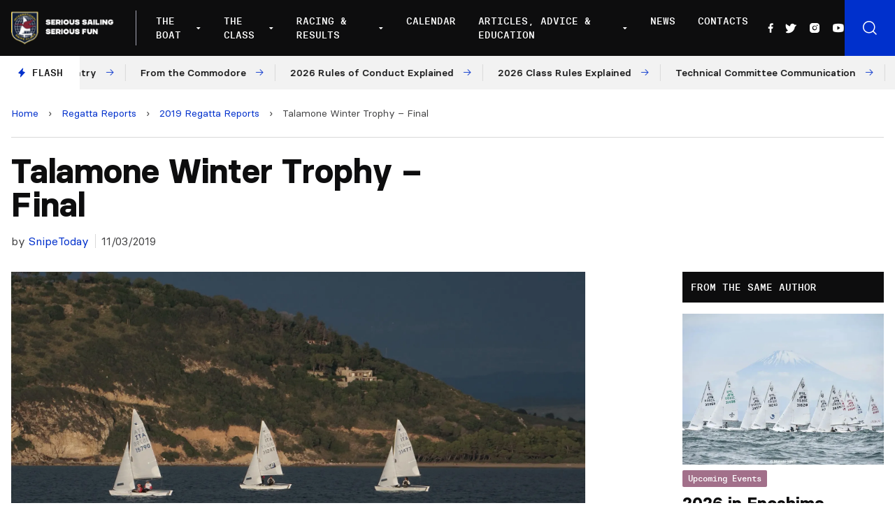

--- FILE ---
content_type: text/html; charset=UTF-8
request_url: https://www.snipe.org/regatta-reports/2019-regatta-reports/talamone-winter-trophy-final-4/
body_size: 17830
content:

<!doctype html>
<!--[if lt IE 9]><html class="no-js no-svg ie lt-ie9 lt-ie8 lt-ie7" lang="en-US"> <![endif]-->
<!--[if IE 9]><html class="no-js no-svg ie ie9 lt-ie9 lt-ie8" lang="en-US"> <![endif]-->
<!--[if gt IE 9]><!--><html class="no-js no-svg" lang="en-US"> <!--<![endif]-->
<head>
    <meta charset="UTF-8" />
    <meta name="description" content="Snipe Class International Racing Association">
    <link rel="stylesheet" href="https://www.snipe.org/wp-content/themes/snipe/style.css" type="text/css" media="screen" />
    <meta http-equiv="Content-Type" content="text/html; charset=UTF-8" />
    <meta http-equiv="X-UA-Compatible" content="IE=edge">
    <meta name="viewport" content="width=device-width, initial-scale=1">
    <link rel="author" href="https://www.snipe.org/wp-content/themes/snipe/humans.txt" />
    <link rel="pingback" href="https://www.snipe.org/xmlrpc.php" />
    <link rel="profile" href="https://gmpg.org/xfn/11">
    <meta name='robots' content='index, follow, max-image-preview:large, max-snippet:-1, max-video-preview:-1' />
	<style>img:is([sizes="auto" i], [sizes^="auto," i]) { contain-intrinsic-size: 3000px 1500px }</style>
	
	<!-- This site is optimized with the Yoast SEO plugin v18.0 - https://yoast.com/wordpress/plugins/seo/ -->
	<title>Talamone Winter Trophy - Final - SnipeToday - Snipe Class International</title>
	<meta name="description" content="SnipeToday - A Site for All Snipe Sailors" />
	<link rel="canonical" href="https://www.snipe.org/regatta-reports/2019-regatta-reports/talamone-winter-trophy-final-4/" />
	<meta property="og:locale" content="en_US" />
	<meta property="og:type" content="article" />
	<meta property="og:title" content="Talamone Winter Trophy - Final - SnipeToday - Snipe Class International" />
	<meta property="og:description" content="SnipeToday - A Site for All Snipe Sailors" />
	<meta property="og:url" content="https://www.snipe.org/regatta-reports/2019-regatta-reports/talamone-winter-trophy-final-4/" />
	<meta property="og:site_name" content="SnipeToday - Snipe Class International" />
	<meta property="article:publisher" content="https://www.facebook.com/SnipeToday/" />
	<meta property="article:published_time" content="2019-11-03T21:16:40+00:00" />
	<meta property="article:modified_time" content="2019-11-03T21:46:55+00:00" />
	<meta property="og:image" content="https://www.snipe.org/wp-content/uploads/2019/11/75258643_2464708386969465_4850012147364659200_o.jpg" />
	<meta property="og:image:width" content="2048" />
	<meta property="og:image:height" content="1159" />
	<meta property="og:image:type" content="image/jpeg" />
	<meta name="twitter:card" content="summary_large_image" />
	<meta name="twitter:creator" content="@SnipeToday" />
	<meta name="twitter:site" content="@SnipeToday" />
	<meta name="twitter:label1" content="Written by" />
	<meta name="twitter:data1" content="SnipeToday" />
	<script type="application/ld+json" class="yoast-schema-graph">{"@context":"https://schema.org","@graph":[{"@type":"Organization","@id":"https://www.snipe.org/#organization","name":"Snipe Class International | SnipeToday","url":"https://www.snipe.org/","sameAs":["https://www.facebook.com/SnipeToday/","https://www.instagram.com/snipetoday/","https://www.youtube.com/channel/UCn3GeQDfz2nRDLKlbjkCPlw","https://twitter.com/SnipeToday"],"logo":{"@type":"ImageObject","@id":"https://www.snipe.org/#logo","inLanguage":"en-US","url":"https://www.snipe.org/wp-content/uploads/2022/01/SCIRA_LOGOS-1.jpg","contentUrl":"https://www.snipe.org/wp-content/uploads/2022/01/SCIRA_LOGOS-1.jpg","width":300,"height":165,"caption":"Snipe Class International | SnipeToday"},"image":{"@id":"https://www.snipe.org/#logo"}},{"@type":"WebSite","@id":"https://www.snipe.org/#website","url":"https://www.snipe.org/","name":"SnipeToday - Snipe Class International","description":"Snipe Class International Racing Association","publisher":{"@id":"https://www.snipe.org/#organization"},"potentialAction":[{"@type":"SearchAction","target":{"@type":"EntryPoint","urlTemplate":"https://www.snipe.org/?s={search_term_string}"},"query-input":"required name=search_term_string"}],"inLanguage":"en-US"},{"@type":"ImageObject","@id":"https://www.snipe.org/regatta-reports/2019-regatta-reports/talamone-winter-trophy-final-4/#primaryimage","inLanguage":"en-US","url":"https://www.snipe.org/wp-content/uploads/2019/11/75258643_2464708386969465_4850012147364659200_o.jpg","contentUrl":"https://www.snipe.org/wp-content/uploads/2019/11/75258643_2464708386969465_4850012147364659200_o.jpg","width":2048,"height":1159},{"@type":"WebPage","@id":"https://www.snipe.org/regatta-reports/2019-regatta-reports/talamone-winter-trophy-final-4/#webpage","url":"https://www.snipe.org/regatta-reports/2019-regatta-reports/talamone-winter-trophy-final-4/","name":"Talamone Winter Trophy - Final - SnipeToday - Snipe Class International","isPartOf":{"@id":"https://www.snipe.org/#website"},"primaryImageOfPage":{"@id":"https://www.snipe.org/regatta-reports/2019-regatta-reports/talamone-winter-trophy-final-4/#primaryimage"},"datePublished":"2019-11-03T21:16:40+00:00","dateModified":"2019-11-03T21:46:55+00:00","description":"SnipeToday - A Site for All Snipe Sailors","breadcrumb":{"@id":"https://www.snipe.org/regatta-reports/2019-regatta-reports/talamone-winter-trophy-final-4/#breadcrumb"},"inLanguage":"en-US","potentialAction":[{"@type":"ReadAction","target":["https://www.snipe.org/regatta-reports/2019-regatta-reports/talamone-winter-trophy-final-4/"]}]},{"@type":"BreadcrumbList","@id":"https://www.snipe.org/regatta-reports/2019-regatta-reports/talamone-winter-trophy-final-4/#breadcrumb","itemListElement":[{"@type":"ListItem","position":1,"name":"Home","item":"https://www.snipe.org/"},{"@type":"ListItem","position":2,"name":"Regatta Reports","item":"https://www.snipe.org/category/regatta-reports/"},{"@type":"ListItem","position":3,"name":"2019 Regatta Reports","item":"https://www.snipe.org/category/regatta-reports/2019-regatta-reports/"},{"@type":"ListItem","position":4,"name":"Talamone Winter Trophy &#8211; Final"}]},{"@type":"Article","@id":"https://www.snipe.org/regatta-reports/2019-regatta-reports/talamone-winter-trophy-final-4/#article","isPartOf":{"@id":"https://www.snipe.org/regatta-reports/2019-regatta-reports/talamone-winter-trophy-final-4/#webpage"},"author":{"@id":"https://www.snipe.org/#/schema/person/c4aada7414b4cb16643815239be37468"},"headline":"Talamone Winter Trophy &#8211; Final","datePublished":"2019-11-03T21:16:40+00:00","dateModified":"2019-11-03T21:46:55+00:00","mainEntityOfPage":{"@id":"https://www.snipe.org/regatta-reports/2019-regatta-reports/talamone-winter-trophy-final-4/#webpage"},"wordCount":53,"publisher":{"@id":"https://www.snipe.org/#organization"},"image":{"@id":"https://www.snipe.org/regatta-reports/2019-regatta-reports/talamone-winter-trophy-final-4/#primaryimage"},"thumbnailUrl":"https://www.snipe.org/wp-content/uploads/2019/11/75258643_2464708386969465_4850012147364659200_o.jpg","keywords":["Alexandre Tinoco","Romeo Piperno","Snipe Bay","Talamone","Talamone Winter Trophy"],"articleSection":["2019 Regatta Reports"],"inLanguage":"en-US"},{"@type":"Person","@id":"https://www.snipe.org/#/schema/person/c4aada7414b4cb16643815239be37468","name":"SnipeToday","image":{"@type":"ImageObject","@id":"https://www.snipe.org/#personlogo","inLanguage":"en-US","url":"https://secure.gravatar.com/avatar/5e20dcc7e037fe693f48f999e2abee36?s=96&d=mm&r=g","contentUrl":"https://secure.gravatar.com/avatar/5e20dcc7e037fe693f48f999e2abee36?s=96&d=mm&r=g","caption":"SnipeToday"},"url":"https://www.snipe.org/author/snipetoday/"}]}</script>
	<!-- / Yoast SEO plugin. -->


<link rel='dns-prefetch' href='//unpkg.com' />
<link rel='dns-prefetch' href='//cdn.jsdelivr.net' />
<link rel="alternate" type="application/rss+xml" title="SnipeToday - Snipe Class International &raquo; Feed" href="https://www.snipe.org/feed/" />
<link rel="alternate" type="application/rss+xml" title="SnipeToday - Snipe Class International &raquo; Comments Feed" href="https://www.snipe.org/comments/feed/" />
<script type="text/javascript">
/* <![CDATA[ */
window._wpemojiSettings = {"baseUrl":"https:\/\/s.w.org\/images\/core\/emoji\/15.0.3\/72x72\/","ext":".png","svgUrl":"https:\/\/s.w.org\/images\/core\/emoji\/15.0.3\/svg\/","svgExt":".svg","source":{"concatemoji":"https:\/\/www.snipe.org\/wp-includes\/js\/wp-emoji-release.min.js?ver=6.7.4"}};
/*! This file is auto-generated */
!function(i,n){var o,s,e;function c(e){try{var t={supportTests:e,timestamp:(new Date).valueOf()};sessionStorage.setItem(o,JSON.stringify(t))}catch(e){}}function p(e,t,n){e.clearRect(0,0,e.canvas.width,e.canvas.height),e.fillText(t,0,0);var t=new Uint32Array(e.getImageData(0,0,e.canvas.width,e.canvas.height).data),r=(e.clearRect(0,0,e.canvas.width,e.canvas.height),e.fillText(n,0,0),new Uint32Array(e.getImageData(0,0,e.canvas.width,e.canvas.height).data));return t.every(function(e,t){return e===r[t]})}function u(e,t,n){switch(t){case"flag":return n(e,"\ud83c\udff3\ufe0f\u200d\u26a7\ufe0f","\ud83c\udff3\ufe0f\u200b\u26a7\ufe0f")?!1:!n(e,"\ud83c\uddfa\ud83c\uddf3","\ud83c\uddfa\u200b\ud83c\uddf3")&&!n(e,"\ud83c\udff4\udb40\udc67\udb40\udc62\udb40\udc65\udb40\udc6e\udb40\udc67\udb40\udc7f","\ud83c\udff4\u200b\udb40\udc67\u200b\udb40\udc62\u200b\udb40\udc65\u200b\udb40\udc6e\u200b\udb40\udc67\u200b\udb40\udc7f");case"emoji":return!n(e,"\ud83d\udc26\u200d\u2b1b","\ud83d\udc26\u200b\u2b1b")}return!1}function f(e,t,n){var r="undefined"!=typeof WorkerGlobalScope&&self instanceof WorkerGlobalScope?new OffscreenCanvas(300,150):i.createElement("canvas"),a=r.getContext("2d",{willReadFrequently:!0}),o=(a.textBaseline="top",a.font="600 32px Arial",{});return e.forEach(function(e){o[e]=t(a,e,n)}),o}function t(e){var t=i.createElement("script");t.src=e,t.defer=!0,i.head.appendChild(t)}"undefined"!=typeof Promise&&(o="wpEmojiSettingsSupports",s=["flag","emoji"],n.supports={everything:!0,everythingExceptFlag:!0},e=new Promise(function(e){i.addEventListener("DOMContentLoaded",e,{once:!0})}),new Promise(function(t){var n=function(){try{var e=JSON.parse(sessionStorage.getItem(o));if("object"==typeof e&&"number"==typeof e.timestamp&&(new Date).valueOf()<e.timestamp+604800&&"object"==typeof e.supportTests)return e.supportTests}catch(e){}return null}();if(!n){if("undefined"!=typeof Worker&&"undefined"!=typeof OffscreenCanvas&&"undefined"!=typeof URL&&URL.createObjectURL&&"undefined"!=typeof Blob)try{var e="postMessage("+f.toString()+"("+[JSON.stringify(s),u.toString(),p.toString()].join(",")+"));",r=new Blob([e],{type:"text/javascript"}),a=new Worker(URL.createObjectURL(r),{name:"wpTestEmojiSupports"});return void(a.onmessage=function(e){c(n=e.data),a.terminate(),t(n)})}catch(e){}c(n=f(s,u,p))}t(n)}).then(function(e){for(var t in e)n.supports[t]=e[t],n.supports.everything=n.supports.everything&&n.supports[t],"flag"!==t&&(n.supports.everythingExceptFlag=n.supports.everythingExceptFlag&&n.supports[t]);n.supports.everythingExceptFlag=n.supports.everythingExceptFlag&&!n.supports.flag,n.DOMReady=!1,n.readyCallback=function(){n.DOMReady=!0}}).then(function(){return e}).then(function(){var e;n.supports.everything||(n.readyCallback(),(e=n.source||{}).concatemoji?t(e.concatemoji):e.wpemoji&&e.twemoji&&(t(e.twemoji),t(e.wpemoji)))}))}((window,document),window._wpemojiSettings);
/* ]]> */
</script>
<style id='wp-emoji-styles-inline-css' type='text/css'>

	img.wp-smiley, img.emoji {
		display: inline !important;
		border: none !important;
		box-shadow: none !important;
		height: 1em !important;
		width: 1em !important;
		margin: 0 0.07em !important;
		vertical-align: -0.1em !important;
		background: none !important;
		padding: 0 !important;
	}
</style>
<link rel='stylesheet' id='wp-block-library-css' href='https://www.snipe.org/wp-includes/css/dist/block-library/style.min.css?ver=6.7.4' type='text/css' media='all' />
<style id='global-styles-inline-css' type='text/css'>
:root{--wp--preset--aspect-ratio--square: 1;--wp--preset--aspect-ratio--4-3: 4/3;--wp--preset--aspect-ratio--3-4: 3/4;--wp--preset--aspect-ratio--3-2: 3/2;--wp--preset--aspect-ratio--2-3: 2/3;--wp--preset--aspect-ratio--16-9: 16/9;--wp--preset--aspect-ratio--9-16: 9/16;--wp--preset--color--black: #000000;--wp--preset--color--cyan-bluish-gray: #abb8c3;--wp--preset--color--white: #ffffff;--wp--preset--color--pale-pink: #f78da7;--wp--preset--color--vivid-red: #cf2e2e;--wp--preset--color--luminous-vivid-orange: #ff6900;--wp--preset--color--luminous-vivid-amber: #fcb900;--wp--preset--color--light-green-cyan: #7bdcb5;--wp--preset--color--vivid-green-cyan: #00d084;--wp--preset--color--pale-cyan-blue: #8ed1fc;--wp--preset--color--vivid-cyan-blue: #0693e3;--wp--preset--color--vivid-purple: #9b51e0;--wp--preset--color--primary: #0030CC;--wp--preset--gradient--vivid-cyan-blue-to-vivid-purple: linear-gradient(135deg,rgba(6,147,227,1) 0%,rgb(155,81,224) 100%);--wp--preset--gradient--light-green-cyan-to-vivid-green-cyan: linear-gradient(135deg,rgb(122,220,180) 0%,rgb(0,208,130) 100%);--wp--preset--gradient--luminous-vivid-amber-to-luminous-vivid-orange: linear-gradient(135deg,rgba(252,185,0,1) 0%,rgba(255,105,0,1) 100%);--wp--preset--gradient--luminous-vivid-orange-to-vivid-red: linear-gradient(135deg,rgba(255,105,0,1) 0%,rgb(207,46,46) 100%);--wp--preset--gradient--very-light-gray-to-cyan-bluish-gray: linear-gradient(135deg,rgb(238,238,238) 0%,rgb(169,184,195) 100%);--wp--preset--gradient--cool-to-warm-spectrum: linear-gradient(135deg,rgb(74,234,220) 0%,rgb(151,120,209) 20%,rgb(207,42,186) 40%,rgb(238,44,130) 60%,rgb(251,105,98) 80%,rgb(254,248,76) 100%);--wp--preset--gradient--blush-light-purple: linear-gradient(135deg,rgb(255,206,236) 0%,rgb(152,150,240) 100%);--wp--preset--gradient--blush-bordeaux: linear-gradient(135deg,rgb(254,205,165) 0%,rgb(254,45,45) 50%,rgb(107,0,62) 100%);--wp--preset--gradient--luminous-dusk: linear-gradient(135deg,rgb(255,203,112) 0%,rgb(199,81,192) 50%,rgb(65,88,208) 100%);--wp--preset--gradient--pale-ocean: linear-gradient(135deg,rgb(255,245,203) 0%,rgb(182,227,212) 50%,rgb(51,167,181) 100%);--wp--preset--gradient--electric-grass: linear-gradient(135deg,rgb(202,248,128) 0%,rgb(113,206,126) 100%);--wp--preset--gradient--midnight: linear-gradient(135deg,rgb(2,3,129) 0%,rgb(40,116,252) 100%);--wp--preset--font-size--small: 12px;--wp--preset--font-size--medium: 20px;--wp--preset--font-size--large: 20px;--wp--preset--font-size--x-large: 42px;--wp--preset--font-size--normal: 16px;--wp--preset--font-size--extra-large: 24px;--wp--preset--font-size--huge: 40px;--wp--preset--font-family--system-font: -apple-system,BlinkMacSystemFont,"Segoe UI",Roboto,Oxygen-Sans,Ubuntu,Cantarell, "Helvetica Neue",sans-serif;--wp--preset--font-family--helvetica-arial: Helvetica Neue, Helvetica, Arial, sans-serif;--wp--preset--spacing--20: 0.44rem;--wp--preset--spacing--30: 0.67rem;--wp--preset--spacing--40: 1rem;--wp--preset--spacing--50: 1.5rem;--wp--preset--spacing--60: 2.25rem;--wp--preset--spacing--70: 3.38rem;--wp--preset--spacing--80: 5.06rem;--wp--preset--shadow--natural: 6px 6px 9px rgba(0, 0, 0, 0.2);--wp--preset--shadow--deep: 12px 12px 50px rgba(0, 0, 0, 0.4);--wp--preset--shadow--sharp: 6px 6px 0px rgba(0, 0, 0, 0.2);--wp--preset--shadow--outlined: 6px 6px 0px -3px rgba(255, 255, 255, 1), 6px 6px rgba(0, 0, 0, 1);--wp--preset--shadow--crisp: 6px 6px 0px rgba(0, 0, 0, 1);}:root { --wp--style--global--content-size: 1024px;--wp--style--global--wide-size: 1280px; }:where(body) { margin: 0; }.wp-site-blocks > .alignleft { float: left; margin-right: 2em; }.wp-site-blocks > .alignright { float: right; margin-left: 2em; }.wp-site-blocks > .aligncenter { justify-content: center; margin-left: auto; margin-right: auto; }:where(.is-layout-flex){gap: 0.5em;}:where(.is-layout-grid){gap: 0.5em;}.is-layout-flow > .alignleft{float: left;margin-inline-start: 0;margin-inline-end: 2em;}.is-layout-flow > .alignright{float: right;margin-inline-start: 2em;margin-inline-end: 0;}.is-layout-flow > .aligncenter{margin-left: auto !important;margin-right: auto !important;}.is-layout-constrained > .alignleft{float: left;margin-inline-start: 0;margin-inline-end: 2em;}.is-layout-constrained > .alignright{float: right;margin-inline-start: 2em;margin-inline-end: 0;}.is-layout-constrained > .aligncenter{margin-left: auto !important;margin-right: auto !important;}.is-layout-constrained > :where(:not(.alignleft):not(.alignright):not(.alignfull)){max-width: var(--wp--style--global--content-size);margin-left: auto !important;margin-right: auto !important;}.is-layout-constrained > .alignwide{max-width: var(--wp--style--global--wide-size);}body .is-layout-flex{display: flex;}.is-layout-flex{flex-wrap: wrap;align-items: center;}.is-layout-flex > :is(*, div){margin: 0;}body .is-layout-grid{display: grid;}.is-layout-grid > :is(*, div){margin: 0;}body{padding-top: 0px;padding-right: 0px;padding-bottom: 0px;padding-left: 0px;}a:where(:not(.wp-element-button)){text-decoration: underline;}:root :where(.wp-element-button, .wp-block-button__link){background-color: #32373c;border-width: 0;color: #fff;font-family: inherit;font-size: inherit;line-height: inherit;padding: calc(0.667em + 2px) calc(1.333em + 2px);text-decoration: none;}.has-black-color{color: var(--wp--preset--color--black) !important;}.has-cyan-bluish-gray-color{color: var(--wp--preset--color--cyan-bluish-gray) !important;}.has-white-color{color: var(--wp--preset--color--white) !important;}.has-pale-pink-color{color: var(--wp--preset--color--pale-pink) !important;}.has-vivid-red-color{color: var(--wp--preset--color--vivid-red) !important;}.has-luminous-vivid-orange-color{color: var(--wp--preset--color--luminous-vivid-orange) !important;}.has-luminous-vivid-amber-color{color: var(--wp--preset--color--luminous-vivid-amber) !important;}.has-light-green-cyan-color{color: var(--wp--preset--color--light-green-cyan) !important;}.has-vivid-green-cyan-color{color: var(--wp--preset--color--vivid-green-cyan) !important;}.has-pale-cyan-blue-color{color: var(--wp--preset--color--pale-cyan-blue) !important;}.has-vivid-cyan-blue-color{color: var(--wp--preset--color--vivid-cyan-blue) !important;}.has-vivid-purple-color{color: var(--wp--preset--color--vivid-purple) !important;}.has-primary-color{color: var(--wp--preset--color--primary) !important;}.has-black-background-color{background-color: var(--wp--preset--color--black) !important;}.has-cyan-bluish-gray-background-color{background-color: var(--wp--preset--color--cyan-bluish-gray) !important;}.has-white-background-color{background-color: var(--wp--preset--color--white) !important;}.has-pale-pink-background-color{background-color: var(--wp--preset--color--pale-pink) !important;}.has-vivid-red-background-color{background-color: var(--wp--preset--color--vivid-red) !important;}.has-luminous-vivid-orange-background-color{background-color: var(--wp--preset--color--luminous-vivid-orange) !important;}.has-luminous-vivid-amber-background-color{background-color: var(--wp--preset--color--luminous-vivid-amber) !important;}.has-light-green-cyan-background-color{background-color: var(--wp--preset--color--light-green-cyan) !important;}.has-vivid-green-cyan-background-color{background-color: var(--wp--preset--color--vivid-green-cyan) !important;}.has-pale-cyan-blue-background-color{background-color: var(--wp--preset--color--pale-cyan-blue) !important;}.has-vivid-cyan-blue-background-color{background-color: var(--wp--preset--color--vivid-cyan-blue) !important;}.has-vivid-purple-background-color{background-color: var(--wp--preset--color--vivid-purple) !important;}.has-primary-background-color{background-color: var(--wp--preset--color--primary) !important;}.has-black-border-color{border-color: var(--wp--preset--color--black) !important;}.has-cyan-bluish-gray-border-color{border-color: var(--wp--preset--color--cyan-bluish-gray) !important;}.has-white-border-color{border-color: var(--wp--preset--color--white) !important;}.has-pale-pink-border-color{border-color: var(--wp--preset--color--pale-pink) !important;}.has-vivid-red-border-color{border-color: var(--wp--preset--color--vivid-red) !important;}.has-luminous-vivid-orange-border-color{border-color: var(--wp--preset--color--luminous-vivid-orange) !important;}.has-luminous-vivid-amber-border-color{border-color: var(--wp--preset--color--luminous-vivid-amber) !important;}.has-light-green-cyan-border-color{border-color: var(--wp--preset--color--light-green-cyan) !important;}.has-vivid-green-cyan-border-color{border-color: var(--wp--preset--color--vivid-green-cyan) !important;}.has-pale-cyan-blue-border-color{border-color: var(--wp--preset--color--pale-cyan-blue) !important;}.has-vivid-cyan-blue-border-color{border-color: var(--wp--preset--color--vivid-cyan-blue) !important;}.has-vivid-purple-border-color{border-color: var(--wp--preset--color--vivid-purple) !important;}.has-primary-border-color{border-color: var(--wp--preset--color--primary) !important;}.has-vivid-cyan-blue-to-vivid-purple-gradient-background{background: var(--wp--preset--gradient--vivid-cyan-blue-to-vivid-purple) !important;}.has-light-green-cyan-to-vivid-green-cyan-gradient-background{background: var(--wp--preset--gradient--light-green-cyan-to-vivid-green-cyan) !important;}.has-luminous-vivid-amber-to-luminous-vivid-orange-gradient-background{background: var(--wp--preset--gradient--luminous-vivid-amber-to-luminous-vivid-orange) !important;}.has-luminous-vivid-orange-to-vivid-red-gradient-background{background: var(--wp--preset--gradient--luminous-vivid-orange-to-vivid-red) !important;}.has-very-light-gray-to-cyan-bluish-gray-gradient-background{background: var(--wp--preset--gradient--very-light-gray-to-cyan-bluish-gray) !important;}.has-cool-to-warm-spectrum-gradient-background{background: var(--wp--preset--gradient--cool-to-warm-spectrum) !important;}.has-blush-light-purple-gradient-background{background: var(--wp--preset--gradient--blush-light-purple) !important;}.has-blush-bordeaux-gradient-background{background: var(--wp--preset--gradient--blush-bordeaux) !important;}.has-luminous-dusk-gradient-background{background: var(--wp--preset--gradient--luminous-dusk) !important;}.has-pale-ocean-gradient-background{background: var(--wp--preset--gradient--pale-ocean) !important;}.has-electric-grass-gradient-background{background: var(--wp--preset--gradient--electric-grass) !important;}.has-midnight-gradient-background{background: var(--wp--preset--gradient--midnight) !important;}.has-small-font-size{font-size: var(--wp--preset--font-size--small) !important;}.has-medium-font-size{font-size: var(--wp--preset--font-size--medium) !important;}.has-large-font-size{font-size: var(--wp--preset--font-size--large) !important;}.has-x-large-font-size{font-size: var(--wp--preset--font-size--x-large) !important;}.has-normal-font-size{font-size: var(--wp--preset--font-size--normal) !important;}.has-extra-large-font-size{font-size: var(--wp--preset--font-size--extra-large) !important;}.has-huge-font-size{font-size: var(--wp--preset--font-size--huge) !important;}.has-system-font-font-family{font-family: var(--wp--preset--font-family--system-font) !important;}.has-helvetica-arial-font-family{font-family: var(--wp--preset--font-family--helvetica-arial) !important;}
:where(.wp-block-post-template.is-layout-flex){gap: 1.25em;}:where(.wp-block-post-template.is-layout-grid){gap: 1.25em;}
:where(.wp-block-columns.is-layout-flex){gap: 2em;}:where(.wp-block-columns.is-layout-grid){gap: 2em;}
:root :where(.wp-block-pullquote){font-size: 1.5em;line-height: 1.6;}
</style>
<link rel='stylesheet' id='phosphor-icons-css' href='https://www.snipe.org/wp-content/themes/snipe/static/assets/dist/js/vendor/phosphor-icons/src/css/phosphor.css?ver=6.7.4' type='text/css' media='all' />
<link rel='stylesheet' id='chocolat-css' href='https://www.snipe.org/wp-content/themes/snipe/static/assets/dist/js/vendor/chocolat/dist/css/chocolat.css?ver=6.7.4' type='text/css' media='all' />
<link rel='stylesheet' id='fullcalendar-css' href='https://www.snipe.org/wp-content/themes/snipe/static/assets/dist/js/vendor/fullcalendar/main.min.css?ver=6.7.4' type='text/css' media='all' />
<link rel='stylesheet' id='snipe-css' href='https://www.snipe.org/wp-content/themes/snipe/static/assets/dist/css/style.css?ver=1643216868' type='text/css' media='all' />
<link rel='stylesheet' id='jquery-lazyloadxt-fadein-css-css' href='//www.snipe.org/wp-content/plugins/a3-lazy-load/assets/css/jquery.lazyloadxt.fadein.css?ver=6.7.4' type='text/css' media='all' />
<link rel='stylesheet' id='a3a3_lazy_load-css' href='//www.snipe.org/wp-content/uploads/sass/a3_lazy_load.min.css?ver=1642087929' type='text/css' media='all' />
<script type="text/javascript" src="https://www.snipe.org/wp-includes/js/jquery/jquery.min.js?ver=3.7.1" id="jquery-core-js"></script>
<script type="text/javascript" src="https://www.snipe.org/wp-includes/js/jquery/jquery-migrate.min.js?ver=3.4.1" id="jquery-migrate-js"></script>
<script type="text/javascript" src="https://www.snipe.org/wp-content/themes/snipe/static/assets/dist/js/vendor/chocolat/dist/js/chocolat.js?ver=6.7.4" id="chocolat-js"></script>
<script type="text/javascript" src="https://unpkg.com/embla-carousel/embla-carousel.umd.js?ver=6.7.4" id="embla-js"></script>
<script type="text/javascript" src="https://unpkg.com/embla-carousel-autoplay/embla-carousel-autoplay.umd.js?ver=6.7.4" id="embla-autoplay-js"></script>
<script type="text/javascript" src="//cdn.jsdelivr.net/npm/jquery.marquee@1.6.0/jquery.marquee.min.js?ver=6.7.4" id="telex-js"></script>
<script type="text/javascript" src="https://www.snipe.org/wp-content/themes/snipe/static/assets/dist/js/vendor/fullcalendar/main.min.js?ver=6.7.4" id="fullcalendar-js"></script>
<script type="text/javascript" id="snipe-js-extra">
/* <![CDATA[ */
var global_vars = {"siteurl":"https:\/\/www.snipe.org"};
/* ]]> */
</script>
<script type="text/javascript" src="https://www.snipe.org/wp-content/themes/snipe/static/assets/dist/js/app.min.js?ver=1644239884" id="snipe-js"></script>
<link rel="https://api.w.org/" href="https://www.snipe.org/wp-json/" /><link rel="alternate" title="JSON" type="application/json" href="https://www.snipe.org/wp-json/wp/v2/posts/29820" /><link rel="EditURI" type="application/rsd+xml" title="RSD" href="https://www.snipe.org/xmlrpc.php?rsd" />
<meta name="generator" content="WordPress 6.7.4" />
<link rel='shortlink' href='https://www.snipe.org/?p=29820' />
<link rel="alternate" title="oEmbed (JSON)" type="application/json+oembed" href="https://www.snipe.org/wp-json/oembed/1.0/embed?url=https%3A%2F%2Fwww.snipe.org%2Fregatta-reports%2F2019-regatta-reports%2Ftalamone-winter-trophy-final-4%2F" />
<link rel="alternate" title="oEmbed (XML)" type="text/xml+oembed" href="https://www.snipe.org/wp-json/oembed/1.0/embed?url=https%3A%2F%2Fwww.snipe.org%2Fregatta-reports%2F2019-regatta-reports%2Ftalamone-winter-trophy-final-4%2F&#038;format=xml" />
<style type="text/css">body.logged-in .broken_link, body.logged-in 
 a.broken_link {
	text-decoration: line-through;
}</style><link rel="icon" href="https://www.snipe.org/wp-content/uploads/2022/01/cropped-favicon-snipe-white-32x32.png" sizes="32x32" />
<link rel="icon" href="https://www.snipe.org/wp-content/uploads/2022/01/cropped-favicon-snipe-white-192x192.png" sizes="192x192" />
<link rel="apple-touch-icon" href="https://www.snipe.org/wp-content/uploads/2022/01/cropped-favicon-snipe-white-180x180.png" />
<meta name="msapplication-TileImage" content="https://www.snipe.org/wp-content/uploads/2022/01/cropped-favicon-snipe-white-270x270.png" />

			</head>

	<body class="post-template-default single single-post postid-29820 single-format-standard" data-template="base.twig">

		<header class="main-header js-mainHeader" >
            <div class="main-header__wrapper">
            <div class="main-header__logo">
                <a href="https://www.snipe.org">
                    <img src="https://www.snipe.org/wp-content/uploads/2021/12/logo-scira.png" alt="SnipeToday - Snipe Class International Logo">
                </a>
            </div>
            <div class="main-header__nav">
                <nav id="nav-main" class="nav-main" role="navigation">
                    	<ul>
					<li class=" menu-item menu-item-type-custom menu-item-object-custom menu-item-42535 menu-item-has-children">
				<a target="" href="#">The Boat</a>
									<div class="nav-main__submenu ">
						<ul class="">
															<li><span>About The Boat</span></li>
																					
																	<li class=" menu-item menu-item-type-post_type menu-item-object-page menu-item-42534 flex items-center">
																				<a target="" href="https://www.snipe.org/the-snipe/">The Snipe</a>
									</li>
																						
																	<li class=" menu-item menu-item-type-post_type menu-item-object-page menu-item-42533 flex items-center">
																				<a target="" href="https://www.snipe.org/snipe-history/">Snipe History</a>
									</li>
																						
																	<li class=" menu-item menu-item-type-post_type menu-item-object-page menu-item-42531 flex items-center">
																				<a target="" href="https://www.snipe.org/buying-a-snipe/">Buying a Snipe</a>
									</li>
																						
																	<li class=" menu-item menu-item-type-post_type menu-item-object-page menu-item-42532 flex items-center">
																				<a target="" href="https://www.snipe.org/why-sail-a-snipe/">Why Sail a Snipe</a>
									</li>
																						
																	<li class=" menu-item menu-item-type-post_type menu-item-object-page menu-item-42530 flex items-center">
																				<a target="" href="https://www.snipe.org/new-boats-and-dealers/">New Boats and Dealers</a>
									</li>
																						
																	<li class=" menu-item menu-item-type-post_type menu-item-object-page menu-item-42529 flex items-center">
																				<a target="" href="https://www.snipe.org/buying-a-used-snipe/">Buying a Used Snipe</a>
									</li>
																						
																	<li class=" menu-item menu-item-type-post_type menu-item-object-page menu-item-42528 flex items-center">
																				<a target="" href="https://www.snipe.org/suppliers/">Suppliers</a>
									</li>
																					</ul>
													<a href="https://www.snipe.org/why-sail-a-snipe/">
								<div>
									<h3>Why Sail a Snipe</h3>
									<p>What keeps such a large group of sailors from all levels addicted to the Snipe?</p>
									<span class="has-arrow has-arrow--white">Read more</span>
								</div>
								<figure>
									    <picture>
        <source 
            srcset="
                https://www.snipe.org/wp-content/uploads/2021/11/255464159_465852648231668_3290938715795315785_n-300x203.webp 300w,
                https://www.snipe.org/wp-content/uploads/2021/11/255464159_465852648231668_3290938715795315785_n-768x521.webp 768w,
                https://www.snipe.org/wp-content/uploads/2021/11/255464159_465852648231668_3290938715795315785_n-1024x694.webp 1024w,
                https://www.snipe.org/wp-content/uploads/2021/11/255464159_465852648231668_3290938715795315785_n.webp 1400w"
            loading="lazy"
            type="image/webp">
        <source 
            srcset="
                https://www.snipe.org/wp-content/uploads/2021/11/255464159_465852648231668_3290938715795315785_n-300x203.jpeg 300w,
                https://www.snipe.org/wp-content/uploads/2021/11/255464159_465852648231668_3290938715795315785_n-768x521.jpeg 768w,
                https://www.snipe.org/wp-content/uploads/2021/11/255464159_465852648231668_3290938715795315785_n-1024x694.jpeg 1024w,
                https://www.snipe.org/wp-content/uploads/2021/11/255464159_465852648231668_3290938715795315785_n.jpeg 1400w"
            loading="lazy"
            type="image/jpg">
        <img 
            src="https://www.snipe.org/wp-content/uploads/2021/11/255464159_465852648231668_3290938715795315785_n.jpeg"
            srcset="https://www.snipe.org/wp-content/uploads/2021/11/255464159_465852648231668_3290938715795315785_n.jpeg 1440w, https://www.snipe.org/wp-content/uploads/2021/11/255464159_465852648231668_3290938715795315785_n-300x203.jpeg 300w, https://www.snipe.org/wp-content/uploads/2021/11/255464159_465852648231668_3290938715795315785_n-768x521.jpeg 768w, https://www.snipe.org/wp-content/uploads/2021/11/255464159_465852648231668_3290938715795315785_n-1024x694.jpeg 1024w"
            alt="Why Sail a Snipe Image"
            loading="lazy"
        />
    </picture>
								</figure>
							</a>
											</div>
							</li>
					<li class=" menu-item menu-item-type-custom menu-item-object-custom menu-item-42589 menu-item-has-children">
				<a target="" href="#">The Class</a>
									<div class="nav-main__submenu nav-main__submenu-col">
						<ul class="">
																					
																	<li class=" menu-item menu-item-type-custom menu-item-object-custom menu-item-42557 menu-item-has-children"><span class="block mb-2">SCIRA Rules</span>
										<ul>
																							<li class=" menu-item menu-item-type-post_type menu-item-object-page menu-item-42558">
													<a target="" href="https://www.snipe.org/class-rules/">Class Rules</a>
												</li>
																							<li class=" menu-item menu-item-type-post_type menu-item-object-page menu-item-42559">
													<a target="" href="https://www.snipe.org/deed-of-gifts/">Deed of Gifts</a>
												</li>
																							<li class=" menu-item menu-item-type-post_type menu-item-object-page menu-item-42560">
													<a target="" href="https://www.snipe.org/rules-proposal/">Rules Proposal</a>
												</li>
																					</ul>
									</li>
																						
																	<li class=" menu-item menu-item-type-custom menu-item-object-custom menu-item-42561 menu-item-has-children"><span class="block mb-2">SCIRA Organization</span>
										<ul>
																							<li class=" menu-item menu-item-type-post_type menu-item-object-page menu-item-42568">
													<a target="" href="https://www.snipe.org/board-officers/">Board Officers</a>
												</li>
																							<li class=" menu-item menu-item-type-post_type menu-item-object-page menu-item-53359">
													<a target="" href="https://www.snipe.org/past-commodores-honorary/">Past Commodores / Honorary</a>
												</li>
																							<li class=" menu-item menu-item-type-post_type menu-item-object-page menu-item-42564">
													<a target="" href="https://www.snipe.org/national-secretaries/">National Secretaries</a>
												</li>
																							<li class=" menu-item menu-item-type-post_type menu-item-object-page menu-item-42563">
													<a target="" href="https://www.snipe.org/fleets-districts/">Fleets / Districts</a>
												</li>
																							<li class=" menu-item menu-item-type-post_type menu-item-object-page menu-item-42562">
													<a target="" href="https://www.snipe.org/coaching-clinics/">Coaching Clinics</a>
												</li>
																					</ul>
									</li>
																						
																	<li class=" menu-item menu-item-type-custom menu-item-object-custom menu-item-42569 menu-item-has-children"><span class="block mb-2">Members</span>
										<ul>
																							<li class=" menu-item menu-item-type-post_type menu-item-object-page menu-item-49821">
													<a target="" href="https://www.snipe.org/sciras-data-privacy-policy/">SCIRA’s Data Privacy Policy</a>
												</li>
																							<li class=" menu-item menu-item-type-custom menu-item-object-custom menu-item-43133">
													<a target="" href="https://members.snipe.org/">Pay Dues, Boats & Members Lookup</a>
												</li>
																					</ul>
									</li>
																						
																	<li class=" menu-item menu-item-type-post_type menu-item-object-page menu-item-42596 flex items-center">
										<i class="ph-anchor text-primary mr-2"></i>										<a target="" href="https://www.snipe.org/major-regatta-rotation-grid-and-bids/">Future Major Championships: Bids &amp; Venues</a>
									</li>
																						
																	<li class=" menu-item menu-item-type-taxonomy menu-item-object-category menu-item-42597 flex items-center">
										<i class="ph-megaphone text-primary mr-2"></i>										<a target="" href="https://www.snipe.org/category/official-communications-from-scira/">Official Communications from SCIRA</a>
									</li>
																						
																	<li class=" menu-item menu-item-type-post_type menu-item-object-page menu-item-42595 flex items-center">
										<i class="ph-medal text-primary mr-2"></i>										<a target="" href="https://www.snipe.org/hall-of-fame/">Hall of Fame</a>
									</li>
																						
																	<li class=" menu-item menu-item-type-custom menu-item-object-custom menu-item-45441 flex items-center">
										<i class="ph-shopping-cart-simple text-primary mr-2"></i>										<a target="_blank" href="https://snipescira.myshopify.com">Merchandise</a>
									</li>
																					</ul>
													<a href="https://www.snipe.org/hall-of-fame/">
								<div>
									<h3>Snipe Class Hall of Fame</h3>
									<p>The SCIRA Hall of Fame honors individuals who have made outstanding contributions to the Snipe Class and Snipe competition.</p>
									<span class="has-arrow has-arrow--white">Read more</span>
								</div>
								<figure>
									    <picture>
        <source 
            srcset="
                https://www.snipe.org/wp-content/uploads/2021/11/256466762_465852651565001_5519160267519220599_n-300x203.webp 300w,
                https://www.snipe.org/wp-content/uploads/2021/11/256466762_465852651565001_5519160267519220599_n-768x521.webp 768w,
                https://www.snipe.org/wp-content/uploads/2021/11/256466762_465852651565001_5519160267519220599_n-1024x694.webp 1024w,
                https://www.snipe.org/wp-content/uploads/2021/11/256466762_465852651565001_5519160267519220599_n.webp 1400w"
            loading="lazy"
            type="image/webp">
        <source 
            srcset="
                https://www.snipe.org/wp-content/uploads/2021/11/256466762_465852651565001_5519160267519220599_n-300x203.jpeg 300w,
                https://www.snipe.org/wp-content/uploads/2021/11/256466762_465852651565001_5519160267519220599_n-768x521.jpeg 768w,
                https://www.snipe.org/wp-content/uploads/2021/11/256466762_465852651565001_5519160267519220599_n-1024x694.jpeg 1024w,
                https://www.snipe.org/wp-content/uploads/2021/11/256466762_465852651565001_5519160267519220599_n.jpeg 1400w"
            loading="lazy"
            type="image/jpg">
        <img 
            src="https://www.snipe.org/wp-content/uploads/2021/11/256466762_465852651565001_5519160267519220599_n.jpeg"
            srcset="https://www.snipe.org/wp-content/uploads/2021/11/256466762_465852651565001_5519160267519220599_n.jpeg 1440w, https://www.snipe.org/wp-content/uploads/2021/11/256466762_465852651565001_5519160267519220599_n-300x203.jpeg 300w, https://www.snipe.org/wp-content/uploads/2021/11/256466762_465852651565001_5519160267519220599_n-768x521.jpeg 768w, https://www.snipe.org/wp-content/uploads/2021/11/256466762_465852651565001_5519160267519220599_n-1024x694.jpeg 1024w"
            alt="Snipe Class Hall of Fame Image"
            loading="lazy"
        />
    </picture>
								</figure>
							</a>
											</div>
							</li>
					<li class=" menu-item menu-item-type-custom menu-item-object-custom menu-item-42586 menu-item-has-children">
				<a target="" href="#">Racing & Results</a>
									<div class="nav-main__submenu nav-main__submenu-col">
						<ul class="">
																					
																	<li class=" menu-item menu-item-type-custom menu-item-object-custom menu-item-43093 menu-item-has-children"><span class="block mb-2">Regatta Reports and Results</span>
										<ul>
																							<li class=" menu-item menu-item-type-taxonomy menu-item-object-category menu-item-67969">
													<a target="" href="https://www.snipe.org/category/regatta-reports/2025-regatta-reports/">2025 Regatta Reports</a>
												</li>
																							<li class=" menu-item menu-item-type-taxonomy menu-item-object-category menu-item-60954">
													<a target="" href="https://www.snipe.org/category/regatta-reports/2024-regatta-reports/">2024 Regatta Reports</a>
												</li>
																							<li class=" menu-item menu-item-type-taxonomy menu-item-object-category menu-item-53355">
													<a target="" href="https://www.snipe.org/category/regatta-reports/2023-regatta-reports/">2023 Regatta Reports</a>
												</li>
																							<li class=" menu-item menu-item-type-taxonomy menu-item-object-category menu-item-45314">
													<a target="" href="https://www.snipe.org/category/regatta-reports/2022-regatta-reports/">2022 Regatta Reports</a>
												</li>
																							<li class=" menu-item menu-item-type-taxonomy menu-item-object-category menu-item-43084">
													<a target="" href="https://www.snipe.org/category/regatta-reports/2021-regatta-reports/">2021 Regatta Reports</a>
												</li>
																							<li class=" menu-item menu-item-type-taxonomy menu-item-object-category menu-item-43089">
													<a target="" href="https://www.snipe.org/category/regatta-reports/2020-regatta-reports/">2020 Regatta Reports</a>
												</li>
																							<li class=" menu-item menu-item-type-taxonomy menu-item-object-category current-post-ancestor current-menu-parent current-post-parent menu-item-43085">
													<a target="" href="https://www.snipe.org/category/regatta-reports/2019-regatta-reports/">2019 Regatta Reports</a>
												</li>
																							<li class=" menu-item menu-item-type-taxonomy menu-item-object-category menu-item-43086">
													<a target="" href="https://www.snipe.org/category/regatta-reports/regattas-reports/">2018 Regatta Reports</a>
												</li>
																							<li class=" menu-item menu-item-type-taxonomy menu-item-object-category menu-item-43087">
													<a target="" href="https://www.snipe.org/category/regatta-reports/2017-regattas/">2017 Regatta Reports</a>
												</li>
																							<li class=" menu-item menu-item-type-taxonomy menu-item-object-category current-post-ancestor menu-item-43092">
													<a target="" href="https://www.snipe.org/category/regatta-reports/">All Regatta Reports</a>
												</li>
																					</ul>
									</li>
																						
																	<li class=" menu-item menu-item-type-custom menu-item-object-custom menu-item-43090 menu-item-has-children"><span class="block mb-2">Events</span>
										<ul>
																							<li class=" menu-item menu-item-type-post_type menu-item-object-page menu-item-77164">
													<a target="" href="https://www.snipe.org/snipe-racing-calendar/">Calendar</a>
												</li>
																							<li class=" menu-item menu-item-type-taxonomy menu-item-object-category menu-item-43094">
													<a target="" href="https://www.snipe.org/category/events/">Upcoming Events</a>
												</li>
																							<li class=" menu-item menu-item-type-taxonomy menu-item-object-category menu-item-43095">
													<a target="" href="https://www.snipe.org/category/events/future-championships/">Upcoming Major Championships</a>
												</li>
																					</ul>
									</li>
																						
																	<li class=" menu-item menu-item-type-post_type menu-item-object-page menu-item-44774 flex items-center">
										<i class="ph-trophy text-primary mr-2"></i>										<a target="" href="https://www.snipe.org/championship-results/">Championship Results</a>
									</li>
																						
																	<li class=" menu-item menu-item-type-post_type menu-item-object-page menu-item-44773 flex items-center">
										<i class="ph-globe-hemisphere-west text-primary mr-2"></i>										<a target="" href="https://www.snipe.org/pan-am-games/">Pan Am Games</a>
									</li>
																					</ul>
											</div>
							</li>
					<li class=" menu-item menu-item-type-post_type menu-item-object-page menu-item-77314">
				<a target="" href="https://www.snipe.org/snipe-racing-calendar/">Calendar</a>
							</li>
					<li class=" menu-item menu-item-type-taxonomy menu-item-object-category menu-item-42724 menu-item-has-children">
				<a target="" href="https://www.snipe.org/category/articles-advices-and-education/">Articles, Advice & Education</a>
									<div class="nav-main__submenu nav-main__submenu-col">
						<ul class="">
																					
																	<li class=" menu-item menu-item-type-taxonomy menu-item-object-category menu-item-42573 menu-item-has-children"><span class="block mb-2">Articles from the Experts</span>
										<ul>
																							<li class=" menu-item menu-item-type-taxonomy menu-item-object-category menu-item-42578">
													<a target="" href="https://www.snipe.org/category/articles-advices-and-education/technical-experts/tuning/">Tuning</a>
												</li>
																							<li class=" menu-item menu-item-type-taxonomy menu-item-object-category menu-item-42575">
													<a target="" href="https://www.snipe.org/category/articles-advices-and-education/technical-experts/boats-equipments/">Boats &amp; Equipment</a>
												</li>
																							<li class=" menu-item menu-item-type-taxonomy menu-item-object-category menu-item-42577">
													<a target="" href="https://www.snipe.org/category/articles-advices-and-education/technical-experts/tactics-strategy/">Tactics &amp; Strategy</a>
												</li>
																							<li class=" menu-item menu-item-type-taxonomy menu-item-object-category menu-item-42574">
													<a target="" href="https://www.snipe.org/category/articles-advices-and-education/technical-experts/boat-handling/">Boat Handling &amp; Training</a>
												</li>
																							<li class=" menu-item menu-item-type-taxonomy menu-item-object-category menu-item-42576">
													<a target="" href="https://www.snipe.org/category/articles-advices-and-education/technical-experts/rules/">Rules</a>
												</li>
																					</ul>
									</li>
																						
																	<li class=" menu-item menu-item-type-custom menu-item-object-custom menu-item-42582 menu-item-has-children"><span class="block mb-2">Interviews, Photos & Videos</span>
										<ul>
																							<li class=" menu-item menu-item-type-taxonomy menu-item-object-category menu-item-42580">
													<a target="" href="https://www.snipe.org/category/articles-advices-and-education/interviews-videos/">Interviews &amp; Videos</a>
												</li>
																							<li class=" menu-item menu-item-type-post_type_archive menu-item-object-photogallery menu-item-43118">
													<a target="" href="https://www.snipe.org/photo-gallery/">Media</a>
												</li>
																					</ul>
									</li>
																						
																	<li class=" menu-item menu-item-type-custom menu-item-object-custom menu-item-42583 menu-item-has-children"><span class="block mb-2">SnipeYesterday</span>
										<ul>
																							<li class=" menu-item menu-item-type-taxonomy menu-item-object-category menu-item-42584">
													<a target="" href="https://www.snipe.org/category/articles-advices-and-education/snipe-yesterday/">SnipeYesterday</a>
												</li>
																							<li class=" menu-item menu-item-type-post_type_archive menu-item-object-bulletins menu-item-43169">
													<a target="" href="https://www.snipe.org/snipe-bulletins/">Snipe Bulletins</a>
												</li>
																					</ul>
									</li>
																						
																	<li class=" menu-item menu-item-type-taxonomy menu-item-object-category menu-item-42579 flex items-center">
										<i class="ph-bookmark text-primary mr-2"></i>										<a target="" href="https://www.snipe.org/category/articles-advices-and-education/exchange-views/">Exchange of Views &amp; Reading</a>
									</li>
																					</ul>
											</div>
							</li>
					<li class=" menu-item menu-item-type-taxonomy menu-item-object-category menu-item-42718">
				<a target="" href="https://www.snipe.org/category/news/">News</a>
							</li>
					<li class=" menu-item menu-item-type-post_type menu-item-object-page menu-item-42585">
				<a target="" href="https://www.snipe.org/contacts/">Contacts</a>
							</li>
			</ul>
                    <ul class="nav-main__social">
                        <li><a href="https://www.facebook.com/SnipeToday/" target="_blank"><svg width="8" height="14" xmlns="http://www.w3.org/2000/svg"><path d="M5.333 8H7l.667-2.667H5.333V4c0-.687 0-1.333 1.334-1.333h1V.427A18.778 18.778 0 0 0 5.762.333c-1.81 0-3.095 1.105-3.095 3.134v1.866h-2V8h2v5.667h2.666V8Z" fill="#FFF" fill-rule="nonzero"/></svg></a></li>
                        <li><a href="https://twitter.com/SnipeToday" target="_blank"><i class="ph-twitter-logo-fill"></i></a></li>
                        <li><a href="https://www.instagram.com/snipetoday/" target="_blank"><i class="ph-instagram-logo-fill"></i></a></li>
                        <li><a href="https://www.youtube.com/channel/UCn3GeQDfz2nRDLKlbjkCPlw?view_as=subscriber" target="_blank"><i class="ph-youtube-logo-fill"></i></a></li>
                    </ul>
                </nav><!-- #nav -->
                <button class="main-header__search-btn js-search">
                    <i class="ph-magnifying-glass"></i>
                </button>
            </div>
            <button class="menu-hamburger-btn js-mobileMenuBtn"><span></span></button>
        </div>
        <div id="search-box" class="search-box">
        <form role="search" method="get" id="searchform" class="searchform" action="https://www.snipe.org">
            <input type="text" value="" name="s" id="s" placeholder="Search..."/>
            <input type="submit" id="searchsubmit" value="Search" />
        </form>
    </div>
</header>

		<div class="mobile-menu js-mobileMenu">
			<nav id="nav-mobile" class="nav-mobile" role="navigation">
					<ul>
					<li class=" menu-item menu-item-type-custom menu-item-object-custom menu-item-42535 menu-item-has-children">
				<a target="" href="#">The Boat</a>
					<ul>
					<li class=" menu-item menu-item-type-post_type menu-item-object-page menu-item-42534">
				<a target="" href="https://www.snipe.org/the-snipe/">The Snipe</a>
							</li>
					<li class=" menu-item menu-item-type-post_type menu-item-object-page menu-item-42533">
				<a target="" href="https://www.snipe.org/snipe-history/">Snipe History</a>
							</li>
					<li class=" menu-item menu-item-type-post_type menu-item-object-page menu-item-42531">
				<a target="" href="https://www.snipe.org/buying-a-snipe/">Buying a Snipe</a>
							</li>
					<li class=" menu-item menu-item-type-post_type menu-item-object-page menu-item-42532">
				<a target="" href="https://www.snipe.org/why-sail-a-snipe/">Why Sail a Snipe</a>
							</li>
					<li class=" menu-item menu-item-type-post_type menu-item-object-page menu-item-42530">
				<a target="" href="https://www.snipe.org/new-boats-and-dealers/">New Boats and Dealers</a>
							</li>
					<li class=" menu-item menu-item-type-post_type menu-item-object-page menu-item-42529">
				<a target="" href="https://www.snipe.org/buying-a-used-snipe/">Buying a Used Snipe</a>
							</li>
					<li class=" menu-item menu-item-type-post_type menu-item-object-page menu-item-42528">
				<a target="" href="https://www.snipe.org/suppliers/">Suppliers</a>
							</li>
			</ul>
			</li>
					<li class=" menu-item menu-item-type-custom menu-item-object-custom menu-item-42589 menu-item-has-children">
				<a target="" href="#">The Class</a>
					<ul>
					<li class=" menu-item menu-item-type-custom menu-item-object-custom menu-item-42557 menu-item-has-children">
				<a target="" href="#">SCIRA Rules</a>
					<ul>
					<li class=" menu-item menu-item-type-post_type menu-item-object-page menu-item-42558">
				<a target="" href="https://www.snipe.org/class-rules/">Class Rules</a>
							</li>
					<li class=" menu-item menu-item-type-post_type menu-item-object-page menu-item-42559">
				<a target="" href="https://www.snipe.org/deed-of-gifts/">Deed of Gifts</a>
							</li>
					<li class=" menu-item menu-item-type-post_type menu-item-object-page menu-item-42560">
				<a target="" href="https://www.snipe.org/rules-proposal/">Rules Proposal</a>
							</li>
			</ul>
			</li>
					<li class=" menu-item menu-item-type-custom menu-item-object-custom menu-item-42561 menu-item-has-children">
				<a target="" href="#">SCIRA Organization</a>
					<ul>
					<li class=" menu-item menu-item-type-post_type menu-item-object-page menu-item-42568">
				<a target="" href="https://www.snipe.org/board-officers/">Board Officers</a>
							</li>
					<li class=" menu-item menu-item-type-post_type menu-item-object-page menu-item-53359">
				<a target="" href="https://www.snipe.org/past-commodores-honorary/">Past Commodores / Honorary</a>
							</li>
					<li class=" menu-item menu-item-type-post_type menu-item-object-page menu-item-42564">
				<a target="" href="https://www.snipe.org/national-secretaries/">National Secretaries</a>
							</li>
					<li class=" menu-item menu-item-type-post_type menu-item-object-page menu-item-42563">
				<a target="" href="https://www.snipe.org/fleets-districts/">Fleets / Districts</a>
							</li>
					<li class=" menu-item menu-item-type-post_type menu-item-object-page menu-item-42562">
				<a target="" href="https://www.snipe.org/coaching-clinics/">Coaching Clinics</a>
							</li>
			</ul>
			</li>
					<li class=" menu-item menu-item-type-custom menu-item-object-custom menu-item-42569 menu-item-has-children">
				<a target="" href="">Members</a>
					<ul>
					<li class=" menu-item menu-item-type-post_type menu-item-object-page menu-item-49821">
				<a target="" href="https://www.snipe.org/sciras-data-privacy-policy/">SCIRA’s Data Privacy Policy</a>
							</li>
					<li class=" menu-item menu-item-type-custom menu-item-object-custom menu-item-43133">
				<a target="" href="https://members.snipe.org/">Pay Dues, Boats & Members Lookup</a>
							</li>
			</ul>
			</li>
					<li class=" menu-item menu-item-type-post_type menu-item-object-page menu-item-42596">
				<a target="" href="https://www.snipe.org/major-regatta-rotation-grid-and-bids/">Future Major Championships: Bids &amp; Venues</a>
							</li>
					<li class=" menu-item menu-item-type-taxonomy menu-item-object-category menu-item-42597">
				<a target="" href="https://www.snipe.org/category/official-communications-from-scira/">Official Communications from SCIRA</a>
							</li>
					<li class=" menu-item menu-item-type-post_type menu-item-object-page menu-item-42595">
				<a target="" href="https://www.snipe.org/hall-of-fame/">Hall of Fame</a>
							</li>
					<li class=" menu-item menu-item-type-custom menu-item-object-custom menu-item-45441">
				<a target="_blank" href="https://snipescira.myshopify.com">Merchandise</a>
							</li>
			</ul>
			</li>
					<li class=" menu-item menu-item-type-custom menu-item-object-custom menu-item-42586 menu-item-has-children">
				<a target="" href="#">Racing & Results</a>
					<ul>
					<li class=" menu-item menu-item-type-custom menu-item-object-custom menu-item-43093 menu-item-has-children">
				<a target="" href="#">Regatta Reports and Results</a>
					<ul>
					<li class=" menu-item menu-item-type-taxonomy menu-item-object-category menu-item-67969">
				<a target="" href="https://www.snipe.org/category/regatta-reports/2025-regatta-reports/">2025 Regatta Reports</a>
							</li>
					<li class=" menu-item menu-item-type-taxonomy menu-item-object-category menu-item-60954">
				<a target="" href="https://www.snipe.org/category/regatta-reports/2024-regatta-reports/">2024 Regatta Reports</a>
							</li>
					<li class=" menu-item menu-item-type-taxonomy menu-item-object-category menu-item-53355">
				<a target="" href="https://www.snipe.org/category/regatta-reports/2023-regatta-reports/">2023 Regatta Reports</a>
							</li>
					<li class=" menu-item menu-item-type-taxonomy menu-item-object-category menu-item-45314">
				<a target="" href="https://www.snipe.org/category/regatta-reports/2022-regatta-reports/">2022 Regatta Reports</a>
							</li>
					<li class=" menu-item menu-item-type-taxonomy menu-item-object-category menu-item-43084">
				<a target="" href="https://www.snipe.org/category/regatta-reports/2021-regatta-reports/">2021 Regatta Reports</a>
							</li>
					<li class=" menu-item menu-item-type-taxonomy menu-item-object-category menu-item-43089">
				<a target="" href="https://www.snipe.org/category/regatta-reports/2020-regatta-reports/">2020 Regatta Reports</a>
							</li>
					<li class=" menu-item menu-item-type-taxonomy menu-item-object-category current-post-ancestor current-menu-parent current-post-parent menu-item-43085">
				<a target="" href="https://www.snipe.org/category/regatta-reports/2019-regatta-reports/">2019 Regatta Reports</a>
							</li>
					<li class=" menu-item menu-item-type-taxonomy menu-item-object-category menu-item-43086">
				<a target="" href="https://www.snipe.org/category/regatta-reports/regattas-reports/">2018 Regatta Reports</a>
							</li>
					<li class=" menu-item menu-item-type-taxonomy menu-item-object-category menu-item-43087">
				<a target="" href="https://www.snipe.org/category/regatta-reports/2017-regattas/">2017 Regatta Reports</a>
							</li>
					<li class=" menu-item menu-item-type-taxonomy menu-item-object-category current-post-ancestor menu-item-43092">
				<a target="" href="https://www.snipe.org/category/regatta-reports/">All Regatta Reports</a>
							</li>
			</ul>
			</li>
					<li class=" menu-item menu-item-type-custom menu-item-object-custom menu-item-43090 menu-item-has-children">
				<a target="" href="#">Events</a>
					<ul>
					<li class=" menu-item menu-item-type-post_type menu-item-object-page menu-item-77164">
				<a target="" href="https://www.snipe.org/snipe-racing-calendar/">Calendar</a>
							</li>
					<li class=" menu-item menu-item-type-taxonomy menu-item-object-category menu-item-43094">
				<a target="" href="https://www.snipe.org/category/events/">Upcoming Events</a>
							</li>
					<li class=" menu-item menu-item-type-taxonomy menu-item-object-category menu-item-43095">
				<a target="" href="https://www.snipe.org/category/events/future-championships/">Upcoming Major Championships</a>
							</li>
			</ul>
			</li>
					<li class=" menu-item menu-item-type-post_type menu-item-object-page menu-item-44774">
				<a target="" href="https://www.snipe.org/championship-results/">Championship Results</a>
							</li>
					<li class=" menu-item menu-item-type-post_type menu-item-object-page menu-item-44773">
				<a target="" href="https://www.snipe.org/pan-am-games/">Pan Am Games</a>
							</li>
			</ul>
			</li>
					<li class=" menu-item menu-item-type-post_type menu-item-object-page menu-item-77314">
				<a target="" href="https://www.snipe.org/snipe-racing-calendar/">Calendar</a>
							</li>
					<li class=" menu-item menu-item-type-taxonomy menu-item-object-category menu-item-42724 menu-item-has-children">
				<a target="" href="https://www.snipe.org/category/articles-advices-and-education/">Articles, Advice & Education</a>
					<ul>
					<li class=" menu-item menu-item-type-taxonomy menu-item-object-category menu-item-42573 menu-item-has-children">
				<a target="" href="https://www.snipe.org/category/articles-advices-and-education/technical-experts/">Articles from the Experts</a>
					<ul>
					<li class=" menu-item menu-item-type-taxonomy menu-item-object-category menu-item-42578">
				<a target="" href="https://www.snipe.org/category/articles-advices-and-education/technical-experts/tuning/">Tuning</a>
							</li>
					<li class=" menu-item menu-item-type-taxonomy menu-item-object-category menu-item-42575">
				<a target="" href="https://www.snipe.org/category/articles-advices-and-education/technical-experts/boats-equipments/">Boats &amp; Equipment</a>
							</li>
					<li class=" menu-item menu-item-type-taxonomy menu-item-object-category menu-item-42577">
				<a target="" href="https://www.snipe.org/category/articles-advices-and-education/technical-experts/tactics-strategy/">Tactics &amp; Strategy</a>
							</li>
					<li class=" menu-item menu-item-type-taxonomy menu-item-object-category menu-item-42574">
				<a target="" href="https://www.snipe.org/category/articles-advices-and-education/technical-experts/boat-handling/">Boat Handling &amp; Training</a>
							</li>
					<li class=" menu-item menu-item-type-taxonomy menu-item-object-category menu-item-42576">
				<a target="" href="https://www.snipe.org/category/articles-advices-and-education/technical-experts/rules/">Rules</a>
							</li>
			</ul>
			</li>
					<li class=" menu-item menu-item-type-custom menu-item-object-custom menu-item-42582 menu-item-has-children">
				<a target="" href="#">Interviews, Photos & Videos</a>
					<ul>
					<li class=" menu-item menu-item-type-taxonomy menu-item-object-category menu-item-42580">
				<a target="" href="https://www.snipe.org/category/articles-advices-and-education/interviews-videos/">Interviews &amp; Videos</a>
							</li>
					<li class=" menu-item menu-item-type-post_type_archive menu-item-object-photogallery menu-item-43118">
				<a target="" href="https://www.snipe.org/photo-gallery/">Media</a>
							</li>
			</ul>
			</li>
					<li class=" menu-item menu-item-type-custom menu-item-object-custom menu-item-42583 menu-item-has-children">
				<a target="" href="#">SnipeYesterday</a>
					<ul>
					<li class=" menu-item menu-item-type-taxonomy menu-item-object-category menu-item-42584">
				<a target="" href="https://www.snipe.org/category/articles-advices-and-education/snipe-yesterday/">SnipeYesterday</a>
							</li>
					<li class=" menu-item menu-item-type-post_type_archive menu-item-object-bulletins menu-item-43169">
				<a target="" href="https://www.snipe.org/snipe-bulletins/">Snipe Bulletins</a>
							</li>
			</ul>
			</li>
					<li class=" menu-item menu-item-type-taxonomy menu-item-object-category menu-item-42579">
				<a target="" href="https://www.snipe.org/category/articles-advices-and-education/exchange-views/">Exchange of Views &amp; Reading</a>
							</li>
			</ul>
			</li>
					<li class=" menu-item menu-item-type-taxonomy menu-item-object-category menu-item-42718">
				<a target="" href="https://www.snipe.org/category/news/">News</a>
							</li>
					<li class=" menu-item menu-item-type-post_type menu-item-object-page menu-item-42585">
				<a target="" href="https://www.snipe.org/contacts/">Contacts</a>
							</li>
			</ul>
			</nav>
		</div>

		<div id="page">
			<div class="flash-news">
    <div class="flash-news__title">
        <i class="ph-lightning-fill"></i>
        <span>Flash</span>        
    </div>
    <div id="js-flashnews" class="flash-news__marquee">
                    <a href="https://www.snipe.org/official-communications-from-scira/2026-snipe-worlds-allocation-entry/">
                <span>2026 Snipe Worlds Allocation Entry</span>
                <i class="ph-arrow-right"></i>
            </a>
                    <a href="https://www.snipe.org/official-communications-from-scira/from-the-commodore-8/">
                <span>From the Commodore</span>
                <i class="ph-arrow-right"></i>
            </a>
                    <a href="https://www.snipe.org/articles-advices-and-education/technical-experts/rules/2026-rules-of-conduct-explained/">
                <span>2026 Rules of Conduct Explained</span>
                <i class="ph-arrow-right"></i>
            </a>
                    <a href="https://www.snipe.org/articles-advices-and-education/technical-experts/rules/2026-class-rules-explained/">
                <span>2026 Class Rules Explained</span>
                <i class="ph-arrow-right"></i>
            </a>
                    <a href="https://www.snipe.org/articles-advices-and-education/technical-experts/rules/technical-committee-communication/">
                <span>Technical Committee Communication</span>
                <i class="ph-arrow-right"></i>
            </a>
                    <a href="https://www.snipe.org/news/2026-snipe-class-calendar/">
                <span>2026 Snipe Class Calendar</span>
                <i class="ph-arrow-right"></i>
            </a>
                    <a href="https://www.snipe.org/events/2026-in-enoshima/">
                <span>2026 in Enoshima</span>
                <i class="ph-arrow-right"></i>
            </a>
                    <a href="https://www.snipe.org/regatta-reports/2025-regatta-reports-regatta-reports/trofeo-navidad-4/">
                <span>Trofeo Navidad</span>
                <i class="ph-arrow-right"></i>
            </a>
                    <a href="https://www.snipe.org/events/comodoro-rasco-snipe-regatta-2/">
                <span>Comodoro Rasco Snipe Regatta</span>
                <i class="ph-arrow-right"></i>
            </a>
                    <a href="https://www.snipe.org/news/justin-callahan-finalist-for-the-2025-us-sailing-rolex-yachtsman-of-the-year/">
                <span>Justin Callahan Finalist for the 2025 US Sailing Rolex Yachtsman of the Year</span>
                <i class="ph-arrow-right"></i>
            </a>
                    <a href="https://www.snipe.org/events/torneio-internacional-de-vela-do-carnaval-6/">
                <span>Torneio Internacional de Vela do Carnaval</span>
                <i class="ph-arrow-right"></i>
            </a>
                    <a href="https://www.snipe.org/articles-advices-and-education/exchange-views/the-legend-of-the-dutse-wurste-race/">
                <span>The Legend of the &#8220;Dutse Wurste Race&#8221;</span>
                <i class="ph-arrow-right"></i>
            </a>
                    <a href="https://www.snipe.org/news/liga-snipe-huelva-1/">
                <span>Liga Snipe Huelva #1</span>
                <i class="ph-arrow-right"></i>
            </a>
                    <a href="https://www.snipe.org/news/murcia-winter-series-2/">
                <span>Murcia Winter Series #2</span>
                <i class="ph-arrow-right"></i>
            </a>
                    <a href="https://www.snipe.org/regatta-reports/2025-regatta-reports-regatta-reports/las-vegas-regatta-12/">
                <span>Las Vegas Regatta</span>
                <i class="ph-arrow-right"></i>
            </a>
            </div>
    <div class="js-flashnewsSlider slider flash-news__slider">
        <div class="slider__viewport js-flashnewsSlider__wrapper">
            <div class="slider__container">
                                    <a href="https://www.snipe.org/official-communications-from-scira/2026-snipe-worlds-allocation-entry/" class="slider__cell">
                        <span>2026 Snipe Worlds Allocation Entry</span>
                        <i class="ph-arrow-right-bold text-primary"></i>
                    </a>
                                    <a href="https://www.snipe.org/official-communications-from-scira/from-the-commodore-8/" class="slider__cell">
                        <span>From the Commodore</span>
                        <i class="ph-arrow-right-bold text-primary"></i>
                    </a>
                                    <a href="https://www.snipe.org/articles-advices-and-education/technical-experts/rules/2026-rules-of-conduct-explained/" class="slider__cell">
                        <span>2026 Rules of Conduct Explained</span>
                        <i class="ph-arrow-right-bold text-primary"></i>
                    </a>
                                    <a href="https://www.snipe.org/articles-advices-and-education/technical-experts/rules/2026-class-rules-explained/" class="slider__cell">
                        <span>2026 Class Rules Explained</span>
                        <i class="ph-arrow-right-bold text-primary"></i>
                    </a>
                                    <a href="https://www.snipe.org/articles-advices-and-education/technical-experts/rules/technical-committee-communication/" class="slider__cell">
                        <span>Technical Committee Communication</span>
                        <i class="ph-arrow-right-bold text-primary"></i>
                    </a>
                                    <a href="https://www.snipe.org/news/2026-snipe-class-calendar/" class="slider__cell">
                        <span>2026 Snipe Class Calendar</span>
                        <i class="ph-arrow-right-bold text-primary"></i>
                    </a>
                                    <a href="https://www.snipe.org/events/2026-in-enoshima/" class="slider__cell">
                        <span>2026 in Enoshima</span>
                        <i class="ph-arrow-right-bold text-primary"></i>
                    </a>
                                    <a href="https://www.snipe.org/regatta-reports/2025-regatta-reports-regatta-reports/trofeo-navidad-4/" class="slider__cell">
                        <span>Trofeo Navidad</span>
                        <i class="ph-arrow-right-bold text-primary"></i>
                    </a>
                                    <a href="https://www.snipe.org/events/comodoro-rasco-snipe-regatta-2/" class="slider__cell">
                        <span>Comodoro Rasco Snipe Regatta</span>
                        <i class="ph-arrow-right-bold text-primary"></i>
                    </a>
                                    <a href="https://www.snipe.org/news/justin-callahan-finalist-for-the-2025-us-sailing-rolex-yachtsman-of-the-year/" class="slider__cell">
                        <span>Justin Callahan Finalist for the 2025 US Sailing Rolex Yachtsman of the Year</span>
                        <i class="ph-arrow-right-bold text-primary"></i>
                    </a>
                                    <a href="https://www.snipe.org/events/torneio-internacional-de-vela-do-carnaval-6/" class="slider__cell">
                        <span>Torneio Internacional de Vela do Carnaval</span>
                        <i class="ph-arrow-right-bold text-primary"></i>
                    </a>
                                    <a href="https://www.snipe.org/articles-advices-and-education/exchange-views/the-legend-of-the-dutse-wurste-race/" class="slider__cell">
                        <span>The Legend of the &#8220;Dutse Wurste Race&#8221;</span>
                        <i class="ph-arrow-right-bold text-primary"></i>
                    </a>
                                    <a href="https://www.snipe.org/news/liga-snipe-huelva-1/" class="slider__cell">
                        <span>Liga Snipe Huelva #1</span>
                        <i class="ph-arrow-right-bold text-primary"></i>
                    </a>
                                    <a href="https://www.snipe.org/news/murcia-winter-series-2/" class="slider__cell">
                        <span>Murcia Winter Series #2</span>
                        <i class="ph-arrow-right-bold text-primary"></i>
                    </a>
                                    <a href="https://www.snipe.org/regatta-reports/2025-regatta-reports-regatta-reports/las-vegas-regatta-12/" class="slider__cell">
                        <span>Las Vegas Regatta</span>
                        <i class="ph-arrow-right-bold text-primary"></i>
                    </a>
                            </div>
        </div>
        <button class="slider__prev"><i class="ph-caret-left"></i></button>
        <button class="slider__next"><i class="ph-caret-right"></i></button>
    </div>
</div>
			
			<section id="content" role="main" class="content-wrapper">
				<div class="wrapper ">
					
        <div class="row my-6">
        <div class="columns">
            <div class="w-full column">
            <nav id="breadcrumbs" class="breadcrumbs"><span><span><a href="https://www.snipe.org/">Home</a> › <span><a href="https://www.snipe.org/category/regatta-reports/">Regatta Reports</a> › <span><a href="https://www.snipe.org/category/regatta-reports/2019-regatta-reports/">2019 Regatta Reports</a> › <span class="breadcrumb_last" aria-current="page">Talamone Winter Trophy &#8211; Final</span></span></span></span></span></nav>
            </div>
        </div>
    </div>

    <article class="post post--has-thumbnail post-type-post" id="post-29820">

                <div class="post__header row mt-6">
            <div class="columns">
                <div class="w-full lg:w-1/2 column">
                    <h1>Talamone Winter Trophy &#8211; Final</h1>
                    
                    
	<div class="post__metadata">
		<span class="pr-1 mr-2 border-r border-gray-200 border-solid">
			<span>by</span><a href="/author/snipetoday/" class="text-primary"> SnipeToday </a>
		</span>
		<time datetime="2019-11-03 00:00:00">11/03/2019</time>
	</div>

                </div>
            </div>
        </div>

        <div class="row my-8">
            <div class="columns justify-between">
                <main class="w-full lg:w-8/12 column">

                                                                                            <div class="post-thumbnail">
                                <figure>
                                        <picture>
        <source 
            srcset="
                https://www.snipe.org/wp-content/uploads/2019/11/75258643_2464708386969465_4850012147364659200_o-300x170.webp 300w,
                https://www.snipe.org/wp-content/uploads/2019/11/75258643_2464708386969465_4850012147364659200_o-768x435.webp 768w,
                https://www.snipe.org/wp-content/uploads/2019/11/75258643_2464708386969465_4850012147364659200_o-1024x580.webp 1024w,
                https://www.snipe.org/wp-content/uploads/2019/11/75258643_2464708386969465_4850012147364659200_o.webp 1400w"
            loading="lazy"
            type="image/webp">
        <source 
            srcset="
                https://www.snipe.org/wp-content/uploads/2019/11/75258643_2464708386969465_4850012147364659200_o-300x170.jpg 300w,
                https://www.snipe.org/wp-content/uploads/2019/11/75258643_2464708386969465_4850012147364659200_o-768x435.jpg 768w,
                https://www.snipe.org/wp-content/uploads/2019/11/75258643_2464708386969465_4850012147364659200_o-1024x580.jpg 1024w,
                https://www.snipe.org/wp-content/uploads/2019/11/75258643_2464708386969465_4850012147364659200_o.jpg 1400w"
            loading="lazy"
            type="image/jpg">
        <img 
            src="https://www.snipe.org/wp-content/uploads/2019/11/75258643_2464708386969465_4850012147364659200_o.jpg"
            srcset="https://www.snipe.org/wp-content/uploads/2019/11/75258643_2464708386969465_4850012147364659200_o.jpg 2048w, https://www.snipe.org/wp-content/uploads/2019/11/75258643_2464708386969465_4850012147364659200_o-300x170.jpg 300w, https://www.snipe.org/wp-content/uploads/2019/11/75258643_2464708386969465_4850012147364659200_o-768x435.jpg 768w, https://www.snipe.org/wp-content/uploads/2019/11/75258643_2464708386969465_4850012147364659200_o-1024x580.jpg 1024w"
            alt="Talamone Winter Trophy &#8211; Final Image"
            loading="lazy"
        />
    </picture>
                                                                    </figure>
                            </div>
                                            
                                        <div class="post__content w-full lg:w-4/5 prose mt-10">
                        <p><img loading="lazy" decoding="async" class="lazy lazy-hidden aligncenter size-full wp-image-29842" src="//www.snipe.org/wp-content/plugins/a3-lazy-load/assets/images/lazy_placeholder.gif" data-lazy-type="image" data-src="https://www.snipe.org/wp-content/uploads/2019/11/75258643_2464708386969465_4850012147364659200_o.jpg" alt="" width="2048" height="1159" srcset="" data-srcset="https://www.snipe.org/wp-content/uploads/2019/11/75258643_2464708386969465_4850012147364659200_o.jpg 2048w, https://www.snipe.org/wp-content/uploads/2019/11/75258643_2464708386969465_4850012147364659200_o-300x170.jpg 300w, https://www.snipe.org/wp-content/uploads/2019/11/75258643_2464708386969465_4850012147364659200_o-768x435.jpg 768w, https://www.snipe.org/wp-content/uploads/2019/11/75258643_2464708386969465_4850012147364659200_o-1024x580.jpg 1024w" sizes="auto, (max-width: 2048px) 100vw, 2048px" /><noscript><img loading="lazy" decoding="async" class="aligncenter size-full wp-image-29842" src="https://www.snipe.org/wp-content/uploads/2019/11/75258643_2464708386969465_4850012147364659200_o.jpg" alt="" width="2048" height="1159" srcset="https://www.snipe.org/wp-content/uploads/2019/11/75258643_2464708386969465_4850012147364659200_o.jpg 2048w, https://www.snipe.org/wp-content/uploads/2019/11/75258643_2464708386969465_4850012147364659200_o-300x170.jpg 300w, https://www.snipe.org/wp-content/uploads/2019/11/75258643_2464708386969465_4850012147364659200_o-768x435.jpg 768w, https://www.snipe.org/wp-content/uploads/2019/11/75258643_2464708386969465_4850012147364659200_o-1024x580.jpg 1024w" sizes="auto, (max-width: 2048px) 100vw, 2048px" /></noscript></p>
<p>(Photo courtesy of Paolo Cardoni)</p>
<p>Talamone, November 3, 2019. No races on Sunday, due to strong winds. Final results after 5 races (1 discard):</p>
<ol>
<li>Romeo Piperno &amp; Alexandre Tinoco, 6</li>
<li>Pietro Fantoni &amp; Arianna Buzzetti, 9</li>
<li>Dario Bruni &amp; Emanuele Zampieri, 9</li>
<li>Francesco Rossi &amp; Marco Rinaldi, 13</li>
<li>Lapo Savorani &amp; Massimiliano Baldi, 20</li>
</ol>
<p><img loading="lazy" decoding="async" class="lazy lazy-hidden aligncenter size-full wp-image-29808" src="//www.snipe.org/wp-content/plugins/a3-lazy-load/assets/images/lazy_placeholder.gif" data-lazy-type="image" data-src="https://www.snipe.org/wp-content/uploads/2019/11/06e61ad7-4723-41ac-b95a-7c68b222516c-2.jpg" alt="" width="1419" height="525" srcset="" data-srcset="https://www.snipe.org/wp-content/uploads/2019/11/06e61ad7-4723-41ac-b95a-7c68b222516c-2.jpg 1419w, https://www.snipe.org/wp-content/uploads/2019/11/06e61ad7-4723-41ac-b95a-7c68b222516c-2-300x111.jpg 300w, https://www.snipe.org/wp-content/uploads/2019/11/06e61ad7-4723-41ac-b95a-7c68b222516c-2-768x284.jpg 768w, https://www.snipe.org/wp-content/uploads/2019/11/06e61ad7-4723-41ac-b95a-7c68b222516c-2-1024x379.jpg 1024w" sizes="auto, (max-width: 1419px) 100vw, 1419px" /><noscript><img loading="lazy" decoding="async" class="aligncenter size-full wp-image-29808" src="https://www.snipe.org/wp-content/uploads/2019/11/06e61ad7-4723-41ac-b95a-7c68b222516c-2.jpg" alt="" width="1419" height="525" srcset="https://www.snipe.org/wp-content/uploads/2019/11/06e61ad7-4723-41ac-b95a-7c68b222516c-2.jpg 1419w, https://www.snipe.org/wp-content/uploads/2019/11/06e61ad7-4723-41ac-b95a-7c68b222516c-2-300x111.jpg 300w, https://www.snipe.org/wp-content/uploads/2019/11/06e61ad7-4723-41ac-b95a-7c68b222516c-2-768x284.jpg 768w, https://www.snipe.org/wp-content/uploads/2019/11/06e61ad7-4723-41ac-b95a-7c68b222516c-2-1024x379.jpg 1024w" sizes="auto, (max-width: 1419px) 100vw, 1419px" /></noscript></p>
<div id='gallery-1' class='gallery galleryid-29820 gallery-columns-4 gallery-size-thumbnail'><figure class='gallery-item'>
			<div class='gallery-icon landscape'>
				<a href='https://www.snipe.org/regatta-reports/2019-regatta-reports/talamone-winter-trophy-final-4/attachment/74919748_10157750405879559_3280925225356623872_o/'><img loading="lazy" decoding="async" width="150" height="150" src="//www.snipe.org/wp-content/plugins/a3-lazy-load/assets/images/lazy_placeholder.gif" data-lazy-type="image" data-src="https://www.snipe.org/wp-content/uploads/2019/11/74919748_10157750405879559_3280925225356623872_o-150x150.jpg" class="lazy lazy-hidden attachment-thumbnail size-thumbnail" alt="" /><noscript><img loading="lazy" decoding="async" width="150" height="150" src="https://www.snipe.org/wp-content/uploads/2019/11/74919748_10157750405879559_3280925225356623872_o-150x150.jpg" class="attachment-thumbnail size-thumbnail" alt="" /></noscript></a>
			</div></figure><figure class='gallery-item'>
			<div class='gallery-icon landscape'>
				<a href='https://www.snipe.org/regatta-reports/2019-regatta-reports/talamone-winter-trophy-final-4/attachment/73352268_10157750405354559_8362972517031215104_o/'><img loading="lazy" decoding="async" width="150" height="150" src="//www.snipe.org/wp-content/plugins/a3-lazy-load/assets/images/lazy_placeholder.gif" data-lazy-type="image" data-src="https://www.snipe.org/wp-content/uploads/2019/11/73352268_10157750405354559_8362972517031215104_o-150x150.jpg" class="lazy lazy-hidden attachment-thumbnail size-thumbnail" alt="" /><noscript><img loading="lazy" decoding="async" width="150" height="150" src="https://www.snipe.org/wp-content/uploads/2019/11/73352268_10157750405354559_8362972517031215104_o-150x150.jpg" class="attachment-thumbnail size-thumbnail" alt="" /></noscript></a>
			</div></figure><figure class='gallery-item'>
			<div class='gallery-icon landscape'>
				<a href='https://www.snipe.org/regatta-reports/2019-regatta-reports/talamone-winter-trophy-final-4/attachment/75388112_10157750405289559_6378772225566179328_o/'><img loading="lazy" decoding="async" width="150" height="150" src="//www.snipe.org/wp-content/plugins/a3-lazy-load/assets/images/lazy_placeholder.gif" data-lazy-type="image" data-src="https://www.snipe.org/wp-content/uploads/2019/11/75388112_10157750405289559_6378772225566179328_o-150x150.jpg" class="lazy lazy-hidden attachment-thumbnail size-thumbnail" alt="" /><noscript><img loading="lazy" decoding="async" width="150" height="150" src="https://www.snipe.org/wp-content/uploads/2019/11/75388112_10157750405289559_6378772225566179328_o-150x150.jpg" class="attachment-thumbnail size-thumbnail" alt="" /></noscript></a>
			</div></figure><figure class='gallery-item'>
			<div class='gallery-icon landscape'>
				<a href='https://www.snipe.org/regatta-reports/2019-regatta-reports/talamone-winter-trophy-final-4/attachment/73286380_10157750405024559_8538319938484436992_o/'><img loading="lazy" decoding="async" width="150" height="150" src="//www.snipe.org/wp-content/plugins/a3-lazy-load/assets/images/lazy_placeholder.gif" data-lazy-type="image" data-src="https://www.snipe.org/wp-content/uploads/2019/11/73286380_10157750405024559_8538319938484436992_o-150x150.jpg" class="lazy lazy-hidden attachment-thumbnail size-thumbnail" alt="" /><noscript><img loading="lazy" decoding="async" width="150" height="150" src="https://www.snipe.org/wp-content/uploads/2019/11/73286380_10157750405024559_8538319938484436992_o-150x150.jpg" class="attachment-thumbnail size-thumbnail" alt="" /></noscript></a>
			</div></figure><figure class='gallery-item'>
			<div class='gallery-icon landscape'>
				<a href='https://www.snipe.org/regatta-reports/2019-regatta-reports/talamone-winter-trophy-final-4/attachment/76612237_10157750404824559_4208314432427655168_o/'><img loading="lazy" decoding="async" width="150" height="150" src="//www.snipe.org/wp-content/plugins/a3-lazy-load/assets/images/lazy_placeholder.gif" data-lazy-type="image" data-src="https://www.snipe.org/wp-content/uploads/2019/11/76612237_10157750404824559_4208314432427655168_o-150x150.jpg" class="lazy lazy-hidden attachment-thumbnail size-thumbnail" alt="" /><noscript><img loading="lazy" decoding="async" width="150" height="150" src="https://www.snipe.org/wp-content/uploads/2019/11/76612237_10157750404824559_4208314432427655168_o-150x150.jpg" class="attachment-thumbnail size-thumbnail" alt="" /></noscript></a>
			</div></figure><figure class='gallery-item'>
			<div class='gallery-icon landscape'>
				<a href='https://www.snipe.org/regatta-reports/2019-regatta-reports/talamone-winter-trophy-final-4/attachment/75125117_10157750404584559_999464685352779776_o/'><img loading="lazy" decoding="async" width="150" height="150" src="//www.snipe.org/wp-content/plugins/a3-lazy-load/assets/images/lazy_placeholder.gif" data-lazy-type="image" data-src="https://www.snipe.org/wp-content/uploads/2019/11/75125117_10157750404584559_999464685352779776_o-150x150.jpg" class="lazy lazy-hidden attachment-thumbnail size-thumbnail" alt="" /><noscript><img loading="lazy" decoding="async" width="150" height="150" src="https://www.snipe.org/wp-content/uploads/2019/11/75125117_10157750404584559_999464685352779776_o-150x150.jpg" class="attachment-thumbnail size-thumbnail" alt="" /></noscript></a>
			</div></figure><figure class='gallery-item'>
			<div class='gallery-icon landscape'>
				<a href='https://www.snipe.org/regatta-reports/2019-regatta-reports/talamone-winter-trophy-final-4/attachment/74839808_10157750404509559_7701385371187150848_o/'><img loading="lazy" decoding="async" width="150" height="150" src="//www.snipe.org/wp-content/plugins/a3-lazy-load/assets/images/lazy_placeholder.gif" data-lazy-type="image" data-src="https://www.snipe.org/wp-content/uploads/2019/11/74839808_10157750404509559_7701385371187150848_o-150x150.jpg" class="lazy lazy-hidden attachment-thumbnail size-thumbnail" alt="" /><noscript><img loading="lazy" decoding="async" width="150" height="150" src="https://www.snipe.org/wp-content/uploads/2019/11/74839808_10157750404509559_7701385371187150848_o-150x150.jpg" class="attachment-thumbnail size-thumbnail" alt="" /></noscript></a>
			</div></figure><figure class='gallery-item'>
			<div class='gallery-icon landscape'>
				<a href='https://www.snipe.org/regatta-reports/2019-regatta-reports/talamone-winter-trophy-final-4/attachment/75625310_10157750404479559_4036974108087418880_o/'><img loading="lazy" decoding="async" width="150" height="150" src="//www.snipe.org/wp-content/plugins/a3-lazy-load/assets/images/lazy_placeholder.gif" data-lazy-type="image" data-src="https://www.snipe.org/wp-content/uploads/2019/11/75625310_10157750404479559_4036974108087418880_o-150x150.jpg" class="lazy lazy-hidden attachment-thumbnail size-thumbnail" alt="" /><noscript><img loading="lazy" decoding="async" width="150" height="150" src="https://www.snipe.org/wp-content/uploads/2019/11/75625310_10157750404479559_4036974108087418880_o-150x150.jpg" class="attachment-thumbnail size-thumbnail" alt="" /></noscript></a>
			</div></figure><figure class='gallery-item'>
			<div class='gallery-icon landscape'>
				<a href='https://www.snipe.org/regatta-reports/2019-regatta-reports/talamone-winter-trophy-final-4/attachment/75282391_10157750404349559_7074494324074872832_o/'><img loading="lazy" decoding="async" width="150" height="150" src="//www.snipe.org/wp-content/plugins/a3-lazy-load/assets/images/lazy_placeholder.gif" data-lazy-type="image" data-src="https://www.snipe.org/wp-content/uploads/2019/11/75282391_10157750404349559_7074494324074872832_o-150x150.jpg" class="lazy lazy-hidden attachment-thumbnail size-thumbnail" alt="" /><noscript><img loading="lazy" decoding="async" width="150" height="150" src="https://www.snipe.org/wp-content/uploads/2019/11/75282391_10157750404349559_7074494324074872832_o-150x150.jpg" class="attachment-thumbnail size-thumbnail" alt="" /></noscript></a>
			</div></figure><figure class='gallery-item'>
			<div class='gallery-icon landscape'>
				<a href='https://www.snipe.org/regatta-reports/2019-regatta-reports/talamone-winter-trophy-final-4/attachment/70281069_10157750404274559_5293523204927651840_o/'><img loading="lazy" decoding="async" width="150" height="150" src="//www.snipe.org/wp-content/plugins/a3-lazy-load/assets/images/lazy_placeholder.gif" data-lazy-type="image" data-src="https://www.snipe.org/wp-content/uploads/2019/11/70281069_10157750404274559_5293523204927651840_o-150x150.jpg" class="lazy lazy-hidden attachment-thumbnail size-thumbnail" alt="" /><noscript><img loading="lazy" decoding="async" width="150" height="150" src="https://www.snipe.org/wp-content/uploads/2019/11/70281069_10157750404274559_5293523204927651840_o-150x150.jpg" class="attachment-thumbnail size-thumbnail" alt="" /></noscript></a>
			</div></figure><figure class='gallery-item'>
			<div class='gallery-icon landscape'>
				<a href='https://www.snipe.org/regatta-reports/2019-regatta-reports/talamone-winter-trophy-final-4/attachment/74393477_10157750404204559_8486890140361293824_o/'><img loading="lazy" decoding="async" width="150" height="150" src="//www.snipe.org/wp-content/plugins/a3-lazy-load/assets/images/lazy_placeholder.gif" data-lazy-type="image" data-src="https://www.snipe.org/wp-content/uploads/2019/11/74393477_10157750404204559_8486890140361293824_o-150x150.jpg" class="lazy lazy-hidden attachment-thumbnail size-thumbnail" alt="" /><noscript><img loading="lazy" decoding="async" width="150" height="150" src="https://www.snipe.org/wp-content/uploads/2019/11/74393477_10157750404204559_8486890140361293824_o-150x150.jpg" class="attachment-thumbnail size-thumbnail" alt="" /></noscript></a>
			</div></figure><figure class='gallery-item'>
			<div class='gallery-icon landscape'>
				<a href='https://www.snipe.org/regatta-reports/2019-regatta-reports/talamone-winter-trophy-final-4/attachment/76196385_10157750404079559_5534662876746219520_o/'><img loading="lazy" decoding="async" width="150" height="150" src="//www.snipe.org/wp-content/plugins/a3-lazy-load/assets/images/lazy_placeholder.gif" data-lazy-type="image" data-src="https://www.snipe.org/wp-content/uploads/2019/11/76196385_10157750404079559_5534662876746219520_o-150x150.jpg" class="lazy lazy-hidden attachment-thumbnail size-thumbnail" alt="" /><noscript><img loading="lazy" decoding="async" width="150" height="150" src="https://www.snipe.org/wp-content/uploads/2019/11/76196385_10157750404079559_5534662876746219520_o-150x150.jpg" class="attachment-thumbnail size-thumbnail" alt="" /></noscript></a>
			</div></figure><figure class='gallery-item'>
			<div class='gallery-icon landscape'>
				<a href='https://www.snipe.org/regatta-reports/2019-regatta-reports/talamone-winter-trophy-final-4/attachment/74701527_10157750403989559_4682623205821644800_o/'><img loading="lazy" decoding="async" width="150" height="150" src="//www.snipe.org/wp-content/plugins/a3-lazy-load/assets/images/lazy_placeholder.gif" data-lazy-type="image" data-src="https://www.snipe.org/wp-content/uploads/2019/11/74701527_10157750403989559_4682623205821644800_o-150x150.jpg" class="lazy lazy-hidden attachment-thumbnail size-thumbnail" alt="" /><noscript><img loading="lazy" decoding="async" width="150" height="150" src="https://www.snipe.org/wp-content/uploads/2019/11/74701527_10157750403989559_4682623205821644800_o-150x150.jpg" class="attachment-thumbnail size-thumbnail" alt="" /></noscript></a>
			</div></figure><figure class='gallery-item'>
			<div class='gallery-icon landscape'>
				<a href='https://www.snipe.org/regatta-reports/2019-regatta-reports/talamone-winter-trophy-final-4/attachment/74907675_10157750403954559_8849641420324077568_o/'><img loading="lazy" decoding="async" width="150" height="150" src="//www.snipe.org/wp-content/plugins/a3-lazy-load/assets/images/lazy_placeholder.gif" data-lazy-type="image" data-src="https://www.snipe.org/wp-content/uploads/2019/11/74907675_10157750403954559_8849641420324077568_o-150x150.jpg" class="lazy lazy-hidden attachment-thumbnail size-thumbnail" alt="" /><noscript><img loading="lazy" decoding="async" width="150" height="150" src="https://www.snipe.org/wp-content/uploads/2019/11/74907675_10157750403954559_8849641420324077568_o-150x150.jpg" class="attachment-thumbnail size-thumbnail" alt="" /></noscript></a>
			</div></figure><figure class='gallery-item'>
			<div class='gallery-icon landscape'>
				<a href='https://www.snipe.org/regatta-reports/2019-regatta-reports/talamone-winter-trophy-final-4/attachment/74283333_10157750403154559_8160541873623007232_o/'><img loading="lazy" decoding="async" width="150" height="150" src="//www.snipe.org/wp-content/plugins/a3-lazy-load/assets/images/lazy_placeholder.gif" data-lazy-type="image" data-src="https://www.snipe.org/wp-content/uploads/2019/11/74283333_10157750403154559_8160541873623007232_o-150x150.jpg" class="lazy lazy-hidden attachment-thumbnail size-thumbnail" alt="" /><noscript><img loading="lazy" decoding="async" width="150" height="150" src="https://www.snipe.org/wp-content/uploads/2019/11/74283333_10157750403154559_8160541873623007232_o-150x150.jpg" class="attachment-thumbnail size-thumbnail" alt="" /></noscript></a>
			</div></figure><figure class='gallery-item'>
			<div class='gallery-icon landscape'>
				<a href='https://www.snipe.org/regatta-reports/2019-regatta-reports/talamone-winter-trophy-final-4/attachment/74575064_10157750402949559_6786412412057681920_o/'><img loading="lazy" decoding="async" width="150" height="150" src="//www.snipe.org/wp-content/plugins/a3-lazy-load/assets/images/lazy_placeholder.gif" data-lazy-type="image" data-src="https://www.snipe.org/wp-content/uploads/2019/11/74575064_10157750402949559_6786412412057681920_o-150x150.jpg" class="lazy lazy-hidden attachment-thumbnail size-thumbnail" alt="" /><noscript><img loading="lazy" decoding="async" width="150" height="150" src="https://www.snipe.org/wp-content/uploads/2019/11/74575064_10157750402949559_6786412412057681920_o-150x150.jpg" class="attachment-thumbnail size-thumbnail" alt="" /></noscript></a>
			</div></figure><figure class='gallery-item'>
			<div class='gallery-icon landscape'>
				<a href='https://www.snipe.org/regatta-reports/2019-regatta-reports/talamone-winter-trophy-final-4/attachment/74892362_10157750402819559_6108015086339620864_o/'><img loading="lazy" decoding="async" width="150" height="150" src="//www.snipe.org/wp-content/plugins/a3-lazy-load/assets/images/lazy_placeholder.gif" data-lazy-type="image" data-src="https://www.snipe.org/wp-content/uploads/2019/11/74892362_10157750402819559_6108015086339620864_o-150x150.jpg" class="lazy lazy-hidden attachment-thumbnail size-thumbnail" alt="" /><noscript><img loading="lazy" decoding="async" width="150" height="150" src="https://www.snipe.org/wp-content/uploads/2019/11/74892362_10157750402819559_6108015086339620864_o-150x150.jpg" class="attachment-thumbnail size-thumbnail" alt="" /></noscript></a>
			</div></figure><figure class='gallery-item'>
			<div class='gallery-icon landscape'>
				<a href='https://www.snipe.org/regatta-reports/2019-regatta-reports/talamone-winter-trophy-final-4/attachment/74515290_10157750402744559_5182676253706027008_o/'><img loading="lazy" decoding="async" width="150" height="150" src="//www.snipe.org/wp-content/plugins/a3-lazy-load/assets/images/lazy_placeholder.gif" data-lazy-type="image" data-src="https://www.snipe.org/wp-content/uploads/2019/11/74515290_10157750402744559_5182676253706027008_o-150x150.jpg" class="lazy lazy-hidden attachment-thumbnail size-thumbnail" alt="" /><noscript><img loading="lazy" decoding="async" width="150" height="150" src="https://www.snipe.org/wp-content/uploads/2019/11/74515290_10157750402744559_5182676253706027008_o-150x150.jpg" class="attachment-thumbnail size-thumbnail" alt="" /></noscript></a>
			</div></figure><figure class='gallery-item'>
			<div class='gallery-icon landscape'>
				<a href='https://www.snipe.org/regatta-reports/2019-regatta-reports/talamone-winter-trophy-final-4/attachment/72670894_10157750402394559_5118686283287232512_o/'><img loading="lazy" decoding="async" width="150" height="150" src="//www.snipe.org/wp-content/plugins/a3-lazy-load/assets/images/lazy_placeholder.gif" data-lazy-type="image" data-src="https://www.snipe.org/wp-content/uploads/2019/11/72670894_10157750402394559_5118686283287232512_o-150x150.jpg" class="lazy lazy-hidden attachment-thumbnail size-thumbnail" alt="" /><noscript><img loading="lazy" decoding="async" width="150" height="150" src="https://www.snipe.org/wp-content/uploads/2019/11/72670894_10157750402394559_5118686283287232512_o-150x150.jpg" class="attachment-thumbnail size-thumbnail" alt="" /></noscript></a>
			</div></figure><figure class='gallery-item'>
			<div class='gallery-icon landscape'>
				<a href='https://www.snipe.org/regatta-reports/2019-regatta-reports/talamone-winter-trophy-final-4/attachment/76267132_10157750402179559_7570971111605665792_o/'><img loading="lazy" decoding="async" width="150" height="150" src="//www.snipe.org/wp-content/plugins/a3-lazy-load/assets/images/lazy_placeholder.gif" data-lazy-type="image" data-src="https://www.snipe.org/wp-content/uploads/2019/11/76267132_10157750402179559_7570971111605665792_o-150x150.jpg" class="lazy lazy-hidden attachment-thumbnail size-thumbnail" alt="" /><noscript><img loading="lazy" decoding="async" width="150" height="150" src="https://www.snipe.org/wp-content/uploads/2019/11/76267132_10157750402179559_7570971111605665792_o-150x150.jpg" class="attachment-thumbnail size-thumbnail" alt="" /></noscript></a>
			</div></figure><figure class='gallery-item'>
			<div class='gallery-icon landscape'>
				<a href='https://www.snipe.org/regatta-reports/2019-regatta-reports/talamone-winter-trophy-final-4/attachment/75472846_10157750402154559_1855786872463163392_o/'><img loading="lazy" decoding="async" width="150" height="150" src="//www.snipe.org/wp-content/plugins/a3-lazy-load/assets/images/lazy_placeholder.gif" data-lazy-type="image" data-src="https://www.snipe.org/wp-content/uploads/2019/11/75472846_10157750402154559_1855786872463163392_o-150x150.jpg" class="lazy lazy-hidden attachment-thumbnail size-thumbnail" alt="" /><noscript><img loading="lazy" decoding="async" width="150" height="150" src="https://www.snipe.org/wp-content/uploads/2019/11/75472846_10157750402154559_1855786872463163392_o-150x150.jpg" class="attachment-thumbnail size-thumbnail" alt="" /></noscript></a>
			</div></figure><figure class='gallery-item'>
			<div class='gallery-icon landscape'>
				<a href='https://www.snipe.org/regatta-reports/2019-regatta-reports/talamone-winter-trophy-final-4/attachment/75258643_2464708386969465_4850012147364659200_o/'><img loading="lazy" decoding="async" width="150" height="150" src="//www.snipe.org/wp-content/plugins/a3-lazy-load/assets/images/lazy_placeholder.gif" data-lazy-type="image" data-src="https://www.snipe.org/wp-content/uploads/2019/11/75258643_2464708386969465_4850012147364659200_o-150x150.jpg" class="lazy lazy-hidden attachment-thumbnail size-thumbnail" alt="" /><noscript><img loading="lazy" decoding="async" width="150" height="150" src="https://www.snipe.org/wp-content/uploads/2019/11/75258643_2464708386969465_4850012147364659200_o-150x150.jpg" class="attachment-thumbnail size-thumbnail" alt="" /></noscript></a>
			</div></figure><figure class='gallery-item'>
			<div class='gallery-icon landscape'>
				<a href='https://www.snipe.org/regatta-reports/2019-regatta-reports/talamone-winter-trophy-final-4/attachment/73495086_10157744852859559_950944023198040064_o-2/'><img loading="lazy" decoding="async" width="150" height="150" src="//www.snipe.org/wp-content/plugins/a3-lazy-load/assets/images/lazy_placeholder.gif" data-lazy-type="image" data-src="https://www.snipe.org/wp-content/uploads/2019/11/73495086_10157744852859559_950944023198040064_o-1-150x150.jpg" class="lazy lazy-hidden attachment-thumbnail size-thumbnail" alt="" /><noscript><img loading="lazy" decoding="async" width="150" height="150" src="https://www.snipe.org/wp-content/uploads/2019/11/73495086_10157744852859559_950944023198040064_o-1-150x150.jpg" class="attachment-thumbnail size-thumbnail" alt="" /></noscript></a>
			</div></figure><figure class='gallery-item'>
			<div class='gallery-icon landscape'>
				<a href='https://www.snipe.org/regatta-reports/2019-regatta-reports/talamone-winter-trophy-final-4/attachment/75233534_2464783753628595_8657009474218754048_o/'><img loading="lazy" decoding="async" width="150" height="150" src="//www.snipe.org/wp-content/plugins/a3-lazy-load/assets/images/lazy_placeholder.gif" data-lazy-type="image" data-src="https://www.snipe.org/wp-content/uploads/2019/11/75233534_2464783753628595_8657009474218754048_o-150x150.jpg" class="lazy lazy-hidden attachment-thumbnail size-thumbnail" alt="" /><noscript><img loading="lazy" decoding="async" width="150" height="150" src="https://www.snipe.org/wp-content/uploads/2019/11/75233534_2464783753628595_8657009474218754048_o-150x150.jpg" class="attachment-thumbnail size-thumbnail" alt="" /></noscript></a>
			</div></figure><figure class='gallery-item'>
			<div class='gallery-icon landscape'>
				<a href='https://www.snipe.org/regatta-reports/2019-regatta-reports/talamone-winter-trophy-final-4/attachment/71598891_2464783406961963_7983697415548960768_o/'><img loading="lazy" decoding="async" width="150" height="150" src="//www.snipe.org/wp-content/plugins/a3-lazy-load/assets/images/lazy_placeholder.gif" data-lazy-type="image" data-src="https://www.snipe.org/wp-content/uploads/2019/11/71598891_2464783406961963_7983697415548960768_o-150x150.jpg" class="lazy lazy-hidden attachment-thumbnail size-thumbnail" alt="" /><noscript><img loading="lazy" decoding="async" width="150" height="150" src="https://www.snipe.org/wp-content/uploads/2019/11/71598891_2464783406961963_7983697415548960768_o-150x150.jpg" class="attachment-thumbnail size-thumbnail" alt="" /></noscript></a>
			</div></figure><figure class='gallery-item'>
			<div class='gallery-icon landscape'>
				<a href='https://www.snipe.org/regatta-reports/2019-regatta-reports/talamone-winter-trophy-final-4/attachment/75398071_2464783663628604_3828840186196787200_o/'><img loading="lazy" decoding="async" width="150" height="150" src="//www.snipe.org/wp-content/plugins/a3-lazy-load/assets/images/lazy_placeholder.gif" data-lazy-type="image" data-src="https://www.snipe.org/wp-content/uploads/2019/11/75398071_2464783663628604_3828840186196787200_o-150x150.jpg" class="lazy lazy-hidden attachment-thumbnail size-thumbnail" alt="" /><noscript><img loading="lazy" decoding="async" width="150" height="150" src="https://www.snipe.org/wp-content/uploads/2019/11/75398071_2464783663628604_3828840186196787200_o-150x150.jpg" class="attachment-thumbnail size-thumbnail" alt="" /></noscript></a>
			</div></figure><figure class='gallery-item'>
			<div class='gallery-icon landscape'>
				<a href='https://www.snipe.org/regatta-reports/2019-regatta-reports/talamone-winter-trophy-final-4/attachment/74532314_2464783633628607_234797748879097856_o/'><img loading="lazy" decoding="async" width="150" height="150" src="//www.snipe.org/wp-content/plugins/a3-lazy-load/assets/images/lazy_placeholder.gif" data-lazy-type="image" data-src="https://www.snipe.org/wp-content/uploads/2019/11/74532314_2464783633628607_234797748879097856_o-150x150.jpg" class="lazy lazy-hidden attachment-thumbnail size-thumbnail" alt="" /><noscript><img loading="lazy" decoding="async" width="150" height="150" src="https://www.snipe.org/wp-content/uploads/2019/11/74532314_2464783633628607_234797748879097856_o-150x150.jpg" class="attachment-thumbnail size-thumbnail" alt="" /></noscript></a>
			</div></figure><figure class='gallery-item'>
			<div class='gallery-icon landscape'>
				<a href='https://www.snipe.org/regatta-reports/2019-regatta-reports/talamone-winter-trophy-final-4/attachment/76652251_2464783420295295_2923305928801386496_o/'><img loading="lazy" decoding="async" width="150" height="150" src="//www.snipe.org/wp-content/plugins/a3-lazy-load/assets/images/lazy_placeholder.gif" data-lazy-type="image" data-src="https://www.snipe.org/wp-content/uploads/2019/11/76652251_2464783420295295_2923305928801386496_o-150x150.jpg" class="lazy lazy-hidden attachment-thumbnail size-thumbnail" alt="" /><noscript><img loading="lazy" decoding="async" width="150" height="150" src="https://www.snipe.org/wp-content/uploads/2019/11/76652251_2464783420295295_2923305928801386496_o-150x150.jpg" class="attachment-thumbnail size-thumbnail" alt="" /></noscript></a>
			</div></figure><figure class='gallery-item'>
			<div class='gallery-icon landscape'>
				<a href='https://www.snipe.org/regatta-reports/2019-regatta-reports/talamone-winter-trophy-final-4/attachment/72696237_2464783416961962_8558927444973715456_o/'><img loading="lazy" decoding="async" width="150" height="150" src="//www.snipe.org/wp-content/plugins/a3-lazy-load/assets/images/lazy_placeholder.gif" data-lazy-type="image" data-src="https://www.snipe.org/wp-content/uploads/2019/11/72696237_2464783416961962_8558927444973715456_o-150x150.jpg" class="lazy lazy-hidden attachment-thumbnail size-thumbnail" alt="" /><noscript><img loading="lazy" decoding="async" width="150" height="150" src="https://www.snipe.org/wp-content/uploads/2019/11/72696237_2464783416961962_8558927444973715456_o-150x150.jpg" class="attachment-thumbnail size-thumbnail" alt="" /></noscript></a>
			</div></figure>
		</div>


                    </div>

                                        
				<div class="tags">
			<p class="font-mono font-bold">Tags</p>
			<ul>
									<li class="mr-2"><a href="https://www.snipe.org/tag/alexandre-tinoco/" class="btn btn--xs btn--border btn--black">Alexandre Tinoco</a></li>
									<li class="mr-2"><a href="https://www.snipe.org/tag/romeo-piperno/" class="btn btn--xs btn--border btn--black">Romeo Piperno</a></li>
									<li class="mr-2"><a href="https://www.snipe.org/tag/snipe-bay/" class="btn btn--xs btn--border btn--black">Snipe Bay</a></li>
									<li class="mr-2"><a href="https://www.snipe.org/tag/talamone/" class="btn btn--xs btn--border btn--black">Talamone</a></li>
									<li class=""><a href="https://www.snipe.org/tag/talamone-winter-trophy/" class="btn btn--xs btn--border btn--black">Talamone Winter Trophy</a></li>
							</ul>
		</div>
	
	<div class="mt-6">
		<p class="font-mono font-bold">Share</p>
		<ul class="flex">
			<li class="square-item bg-black mr-2"><a href="https://facebook.com/sharer.php?u=https://www.snipe.org/regatta-reports/2019-regatta-reports/talamone-winter-trophy-final-4/" target="_blank"><svg width="8" height="14" xmlns="http://www.w3.org/2000/svg"><path d="M5.333 8H7l.667-2.667H5.333V4c0-.687 0-1.333 1.334-1.333h1V.427A18.778 18.778 0 0 0 5.762.333c-1.81 0-3.095 1.105-3.095 3.134v1.866h-2V8h2v5.667h2.666V8Z" fill="#FFF" fill-rule="nonzero"/></svg></a></li>
			<li class="square-item bg-black"><a href="https://twitter.com/intent/tweet?text=Talamone Winter Trophy &#8211; Final&url=https://www.snipe.org/regatta-reports/2019-regatta-reports/talamone-winter-trophy-final-4/&hashtags=snipe" target="_blank"><i class="ph-twitter-logo-fill text-white text-sm"></i></a></li>
		</ul>
	</div>

		<section class="w-full lg:w-3/4 comments-wrapper">
		<div class="comments">
			
																	
				<h3 class="h4">0 comments</h3>
				
					</div>

		<div class="mt-8 pt-8 border-t border-solid border-gray-200">
							<p>Comments for this post are closed</p>
					</div>
		
	</section>

		<div class="w-full lg:w-3/4 mt-8 pt-8 border-t border-solid border-gray-200">
		<div class="row">
			<div class="columns justify-between">
													<div class="w-1/2 lg:w-1/3 column">
						<a href="https://www.snipe.org/news/copa-baleares-day-1/" class="font-mono font-bold flex items-center mb-4">
							<i class="ph-arrow-left text-primary"></i>
							<span class="inline-block uppercase ml-2 text-sm">Previous</span>
						</a>
						<article class="tease tease--sm tease--row tease--wide tease-post" id="tease-29816">
															<a href="https://www.snipe.org/news/copa-baleares-day-1/" class="tease__img">
									<figure>
										    <picture>
        <source 
            srcset="
                https://www.snipe.org/wp-content/uploads/2019/11/d09b4e68-d4e6-43b6-9ab1-4637853c6ee1-212x300.webp 300w,
                https://www.snipe.org/wp-content/uploads/2019/11/d09b4e68-d4e6-43b6-9ab1-4637853c6ee1-768x1087.webp 768w,
                https://www.snipe.org/wp-content/uploads/2019/11/d09b4e68-d4e6-43b6-9ab1-4637853c6ee1-724x1024.webp 1024w,
                https://www.snipe.org/wp-content/uploads/2019/11/d09b4e68-d4e6-43b6-9ab1-4637853c6ee1.webp 1400w"
            loading="lazy"
            type="image/webp">
        <source 
            srcset="
                https://www.snipe.org/wp-content/uploads/2019/11/d09b4e68-d4e6-43b6-9ab1-4637853c6ee1-212x300.jpg 300w,
                https://www.snipe.org/wp-content/uploads/2019/11/d09b4e68-d4e6-43b6-9ab1-4637853c6ee1-768x1087.jpg 768w,
                https://www.snipe.org/wp-content/uploads/2019/11/d09b4e68-d4e6-43b6-9ab1-4637853c6ee1-724x1024.jpg 1024w,
                https://www.snipe.org/wp-content/uploads/2019/11/d09b4e68-d4e6-43b6-9ab1-4637853c6ee1.jpg 1400w"
            loading="lazy"
            type="image/jpg">
        <img 
            src="https://www.snipe.org/wp-content/uploads/2019/11/d09b4e68-d4e6-43b6-9ab1-4637853c6ee1.jpg"
            srcset="https://www.snipe.org/wp-content/uploads/2019/11/d09b4e68-d4e6-43b6-9ab1-4637853c6ee1.jpg 1447w, https://www.snipe.org/wp-content/uploads/2019/11/d09b4e68-d4e6-43b6-9ab1-4637853c6ee1-212x300.jpg 212w, https://www.snipe.org/wp-content/uploads/2019/11/d09b4e68-d4e6-43b6-9ab1-4637853c6ee1-768x1087.jpg 768w, https://www.snipe.org/wp-content/uploads/2019/11/d09b4e68-d4e6-43b6-9ab1-4637853c6ee1-724x1024.jpg 724w, https://www.snipe.org/wp-content/uploads/2019/11/d09b4e68-d4e6-43b6-9ab1-4637853c6ee1-1024x1449.jpg 1024w"
            alt="Copa Baleares &#8211; Day 1 Image"
            loading="lazy"
        />
    </picture>
									</figure>
								</a>
														<main>
								<h2 class="h6"><a href="https://www.snipe.org/news/copa-baleares-day-1/">Copa Baleares &#8211; Day 1</a></h2>
							</main>
						</article>
					</div>
				
													<div class="w-1/2 lg:w-1/3 column text-right">
						<a href="https://www.snipe.org/regatta-reports/2019-regatta-reports/copa-baleares-final/" class="font-mono font-bold flex justify-end items-center mb-4">
							<span class="inline-block uppercase mr-2 text-sm">Next</span>
							<i class="ph-arrow-right text-primary"></i>
						</a>
						<article class="tease tease--sm tease--row tease--wide tease-post" id="tease-29845">
															<a href="https://www.snipe.org/regatta-reports/2019-regatta-reports/copa-baleares-final/" class="tease__img">
									<figure>
										    <picture>
        <source 
            srcset="
                https://www.snipe.org/wp-content/uploads/2019/11/d09b4e68-d4e6-43b6-9ab1-4637853c6ee1-212x300.webp 300w,
                https://www.snipe.org/wp-content/uploads/2019/11/d09b4e68-d4e6-43b6-9ab1-4637853c6ee1-768x1087.webp 768w,
                https://www.snipe.org/wp-content/uploads/2019/11/d09b4e68-d4e6-43b6-9ab1-4637853c6ee1-724x1024.webp 1024w,
                https://www.snipe.org/wp-content/uploads/2019/11/d09b4e68-d4e6-43b6-9ab1-4637853c6ee1.webp 1400w"
            loading="lazy"
            type="image/webp">
        <source 
            srcset="
                https://www.snipe.org/wp-content/uploads/2019/11/d09b4e68-d4e6-43b6-9ab1-4637853c6ee1-212x300.jpg 300w,
                https://www.snipe.org/wp-content/uploads/2019/11/d09b4e68-d4e6-43b6-9ab1-4637853c6ee1-768x1087.jpg 768w,
                https://www.snipe.org/wp-content/uploads/2019/11/d09b4e68-d4e6-43b6-9ab1-4637853c6ee1-724x1024.jpg 1024w,
                https://www.snipe.org/wp-content/uploads/2019/11/d09b4e68-d4e6-43b6-9ab1-4637853c6ee1.jpg 1400w"
            loading="lazy"
            type="image/jpg">
        <img 
            src="https://www.snipe.org/wp-content/uploads/2019/11/d09b4e68-d4e6-43b6-9ab1-4637853c6ee1.jpg"
            srcset="https://www.snipe.org/wp-content/uploads/2019/11/d09b4e68-d4e6-43b6-9ab1-4637853c6ee1.jpg 1447w, https://www.snipe.org/wp-content/uploads/2019/11/d09b4e68-d4e6-43b6-9ab1-4637853c6ee1-212x300.jpg 212w, https://www.snipe.org/wp-content/uploads/2019/11/d09b4e68-d4e6-43b6-9ab1-4637853c6ee1-768x1087.jpg 768w, https://www.snipe.org/wp-content/uploads/2019/11/d09b4e68-d4e6-43b6-9ab1-4637853c6ee1-724x1024.jpg 724w, https://www.snipe.org/wp-content/uploads/2019/11/d09b4e68-d4e6-43b6-9ab1-4637853c6ee1-1024x1449.jpg 1024w"
            alt="Copa Baleares &#8211; Final Image"
            loading="lazy"
        />
    </picture>
									</figure>
								</a>
														<main>
								<h2 class="h6"><a href="https://www.snipe.org/regatta-reports/2019-regatta-reports/copa-baleares-final/">Copa Baleares &#8211; Final</a></h2>
							</main>
						</article>
					</div>
							</div>
		</div>

	</div>


                </main>

                                <aside class="w-full lg:w-3/12 column sidebar">
                    
			<div>
			<header class="section-header">
				<span>From the same author</span>
			</header>
			<div class="mt-4">
									    
<article class="tease tease--row tease--regular tease-post tease--md mb-8" id="tease-77578">
            <a href="https://www.snipe.org/events/2026-in-enoshima/" class="tease__img">
                            <div><span class="label label--6">Upcoming Events</span></div>
                        <figure>
                    <picture>
        <source 
            srcset="
                https://www.snipe.org/wp-content/uploads/2026/01/20210523-190974609_3954633504655885_2326853350589702260_n-300x200.webp 300w,
                https://www.snipe.org/wp-content/uploads/2026/01/20210523-190974609_3954633504655885_2326853350589702260_n-768x512.webp 768w,
                https://www.snipe.org/wp-content/uploads/2026/01/20210523-190974609_3954633504655885_2326853350589702260_n.webp 1024w,
                https://www.snipe.org/wp-content/uploads/2026/01/20210523-190974609_3954633504655885_2326853350589702260_n.webp 1400w"
            loading="lazy"
            type="image/webp">
        <source 
            srcset="
                https://www.snipe.org/wp-content/uploads/2026/01/20210523-190974609_3954633504655885_2326853350589702260_n-300x200.jpeg 300w,
                https://www.snipe.org/wp-content/uploads/2026/01/20210523-190974609_3954633504655885_2326853350589702260_n-768x512.jpeg 768w,
                https://www.snipe.org/wp-content/uploads/2026/01/20210523-190974609_3954633504655885_2326853350589702260_n.jpeg 1024w,
                https://www.snipe.org/wp-content/uploads/2026/01/20210523-190974609_3954633504655885_2326853350589702260_n.jpeg 1400w"
            loading="lazy"
            type="image/jpg">
        <img 
            src="https://www.snipe.org/wp-content/uploads/2026/01/20210523-190974609_3954633504655885_2326853350589702260_n.jpeg"
            srcset="https://www.snipe.org/wp-content/uploads/2026/01/20210523-190974609_3954633504655885_2326853350589702260_n.jpeg 1000w, https://www.snipe.org/wp-content/uploads/2026/01/20210523-190974609_3954633504655885_2326853350589702260_n-300x200.jpeg 300w, https://www.snipe.org/wp-content/uploads/2026/01/20210523-190974609_3954633504655885_2326853350589702260_n-768x512.jpeg 768w"
            alt="2026 in Enoshima Image"
            loading="lazy"
        />
    </picture>
            </figure>
        </a>
        <main>
        <div><a href="https://www.snipe.org/category/events/" class="label label--6">Upcoming Events</a></div>
        <h2><a href="https://www.snipe.org/events/2026-in-enoshima/">2026 in Enoshima</a></h2>
        
        <div class="text-xs lg:text-sm">
            <span class="inline-block pr-2 mr-2 border-r border-gray-200 border-solid">
                <span>by</span><a href="/author/snipetoday/" class="text-primary"> SnipeToday </a>
            </span>
            <time datetime="2026-01-19 00:00:00">01/19/2026</time>
        </div>

    </main>
</article>									    
<article class="tease tease--row tease--regular tease-post tease--md mb-8" id="tease-77573">
            <a href="https://www.snipe.org/regatta-reports/2025-regatta-reports-regatta-reports/trofeo-navidad-4/" class="tease__img">
                            <div><span class="label label--6730">2026 Regatta Reports</span></div>
                        <figure>
                    <picture>
        <source 
            srcset="
                https://www.snipe.org/wp-content/uploads/2026/01/615717387_1357183509541732_7146065648429215286_n-300x225.webp 300w,
                https://www.snipe.org/wp-content/uploads/2026/01/615717387_1357183509541732_7146065648429215286_n-768x576.webp 768w,
                https://www.snipe.org/wp-content/uploads/2026/01/615717387_1357183509541732_7146065648429215286_n-1024x768.webp 1024w,
                https://www.snipe.org/wp-content/uploads/2026/01/615717387_1357183509541732_7146065648429215286_n-1536x1152.webp 1400w"
            loading="lazy"
            type="image/webp">
        <source 
            srcset="
                https://www.snipe.org/wp-content/uploads/2026/01/615717387_1357183509541732_7146065648429215286_n-300x225.jpg 300w,
                https://www.snipe.org/wp-content/uploads/2026/01/615717387_1357183509541732_7146065648429215286_n-768x576.jpg 768w,
                https://www.snipe.org/wp-content/uploads/2026/01/615717387_1357183509541732_7146065648429215286_n-1024x768.jpg 1024w,
                https://www.snipe.org/wp-content/uploads/2026/01/615717387_1357183509541732_7146065648429215286_n-1536x1152.jpg 1400w"
            loading="lazy"
            type="image/jpg">
        <img 
            src="https://www.snipe.org/wp-content/uploads/2026/01/615717387_1357183509541732_7146065648429215286_n.jpg"
            srcset="https://www.snipe.org/wp-content/uploads/2026/01/615717387_1357183509541732_7146065648429215286_n-1536x1152.jpg 1536w, https://www.snipe.org/wp-content/uploads/2026/01/615717387_1357183509541732_7146065648429215286_n-300x225.jpg 300w, https://www.snipe.org/wp-content/uploads/2026/01/615717387_1357183509541732_7146065648429215286_n-1024x768.jpg 1024w, https://www.snipe.org/wp-content/uploads/2026/01/615717387_1357183509541732_7146065648429215286_n-768x576.jpg 768w, https://www.snipe.org/wp-content/uploads/2026/01/615717387_1357183509541732_7146065648429215286_n.jpg 2048w"
            alt="Trofeo Navidad Image"
            loading="lazy"
        />
    </picture>
            </figure>
        </a>
        <main>
        <div><a href="https://www.snipe.org/category/regatta-reports/2025-regatta-reports-regatta-reports/" class="label label--6730">2026 Regatta Reports</a></div>
        <h2><a href="https://www.snipe.org/regatta-reports/2025-regatta-reports-regatta-reports/trofeo-navidad-4/">Trofeo Navidad</a></h2>
        
        <div class="text-xs lg:text-sm">
            <span class="inline-block pr-2 mr-2 border-r border-gray-200 border-solid">
                <span>by</span><a href="/author/snipetoday/" class="text-primary"> SnipeToday </a>
            </span>
            <time datetime="2026-01-19 00:00:00">01/19/2026</time>
        </div>

    </main>
</article>									    
<article class="tease tease--row tease--regular tease-post tease--md mb-8" id="tease-77567">
            <a href="https://www.snipe.org/events/comodoro-rasco-snipe-regatta-2/" class="tease__img">
                            <div><span class="label label--6">Upcoming Events</span></div>
                        <figure>
                    <picture>
        <source 
            srcset="
                https://www.snipe.org/wp-content/uploads/2026/01/k2_items_src_bd216b0377905239884dcced8bcb04a5-300x170.webp 300w,
                https://www.snipe.org/wp-content/uploads/2026/01/k2_items_src_bd216b0377905239884dcced8bcb04a5-768x435.webp 768w,
                https://www.snipe.org/wp-content/uploads/2026/01/k2_items_src_bd216b0377905239884dcced8bcb04a5.webp 1024w,
                https://www.snipe.org/wp-content/uploads/2026/01/k2_items_src_bd216b0377905239884dcced8bcb04a5.webp 1400w"
            loading="lazy"
            type="image/webp">
        <source 
            srcset="
                https://www.snipe.org/wp-content/uploads/2026/01/k2_items_src_bd216b0377905239884dcced8bcb04a5-300x170.jpeg 300w,
                https://www.snipe.org/wp-content/uploads/2026/01/k2_items_src_bd216b0377905239884dcced8bcb04a5-768x435.jpeg 768w,
                https://www.snipe.org/wp-content/uploads/2026/01/k2_items_src_bd216b0377905239884dcced8bcb04a5.jpeg 1024w,
                https://www.snipe.org/wp-content/uploads/2026/01/k2_items_src_bd216b0377905239884dcced8bcb04a5.jpeg 1400w"
            loading="lazy"
            type="image/jpg">
        <img 
            src="https://www.snipe.org/wp-content/uploads/2026/01/k2_items_src_bd216b0377905239884dcced8bcb04a5.jpeg"
            srcset="https://www.snipe.org/wp-content/uploads/2026/01/k2_items_src_bd216b0377905239884dcced8bcb04a5.jpeg 1000w, https://www.snipe.org/wp-content/uploads/2026/01/k2_items_src_bd216b0377905239884dcced8bcb04a5-300x170.jpeg 300w, https://www.snipe.org/wp-content/uploads/2026/01/k2_items_src_bd216b0377905239884dcced8bcb04a5-768x435.jpeg 768w"
            alt="Comodoro Rasco Snipe Regatta Image"
            loading="lazy"
        />
    </picture>
            </figure>
        </a>
        <main>
        <div><a href="https://www.snipe.org/category/events/" class="label label--6">Upcoming Events</a></div>
        <h2><a href="https://www.snipe.org/events/comodoro-rasco-snipe-regatta-2/">Comodoro Rasco Snipe Regatta</a></h2>
        
        <div class="text-xs lg:text-sm">
            <span class="inline-block pr-2 mr-2 border-r border-gray-200 border-solid">
                <span>by</span><a href="/author/snipetoday/" class="text-primary"> SnipeToday </a>
            </span>
            <time datetime="2026-01-15 00:00:00">01/15/2026</time>
        </div>

    </main>
</article>							</div>
		</div>
	
                </aside>

            </div>

        </div>

    </article>
                
    
		<div class="post-related-posts">
		<div class="row">
			<div class="columns">
				<div class="w-full column">
					<p class="font-mono">More content</p>
					<div class="row mt-8">
						<div class="columns">
															<div class="w-full lg:w-1/4 column">
									    
<article class="tease tease--row tease--regular tease-post tease--md" id="tease-77588">
            <a href="https://www.snipe.org/official-communications-from-scira/2026-snipe-worlds-allocation-entry/" class="tease__img">
                            <div><span class="label label--4811">Official Communications from SCIRA</span></div>
                        <figure>
                    <picture>
        <source 
            srcset="
                https://www.snipe.org/wp-content/uploads/2024/11/schermata-2024-11-24-alle-12.20.33-300x235.webp 300w,
                https://www.snipe.org/wp-content/uploads/2024/11/schermata-2024-11-24-alle-12.20.33-768x602.webp 768w,
                https://www.snipe.org/wp-content/uploads/2024/11/schermata-2024-11-24-alle-12.20.33-1024x803.webp 1024w,
                https://www.snipe.org/wp-content/uploads/2024/11/schermata-2024-11-24-alle-12.20.33.webp 1400w"
            loading="lazy"
            type="image/webp">
        <source 
            srcset="
                https://www.snipe.org/wp-content/uploads/2024/11/schermata-2024-11-24-alle-12.20.33-300x235.png 300w,
                https://www.snipe.org/wp-content/uploads/2024/11/schermata-2024-11-24-alle-12.20.33-768x602.png 768w,
                https://www.snipe.org/wp-content/uploads/2024/11/schermata-2024-11-24-alle-12.20.33-1024x803.png 1024w,
                https://www.snipe.org/wp-content/uploads/2024/11/schermata-2024-11-24-alle-12.20.33.png 1400w"
            loading="lazy"
            type="image/jpg">
        <img 
            src="https://www.snipe.org/wp-content/uploads/2024/11/schermata-2024-11-24-alle-12.20.33.png"
            srcset="https://www.snipe.org/wp-content/uploads/2024/11/schermata-2024-11-24-alle-12.20.33.png 1206w, https://www.snipe.org/wp-content/uploads/2024/11/schermata-2024-11-24-alle-12.20.33-300x235.png 300w, https://www.snipe.org/wp-content/uploads/2024/11/schermata-2024-11-24-alle-12.20.33-1024x803.png 1024w, https://www.snipe.org/wp-content/uploads/2024/11/schermata-2024-11-24-alle-12.20.33-768x602.png 768w"
            alt="2026 Snipe Worlds Allocation Entry Image"
            loading="lazy"
        />
    </picture>
            </figure>
        </a>
        <main>
        <div><a href="https://www.snipe.org/category/official-communications-from-scira/" class="label label--4811">Official Communications from SCIRA</a></div>
        <h2><a href="https://www.snipe.org/official-communications-from-scira/2026-snipe-worlds-allocation-entry/">2026 Snipe Worlds Allocation Entry</a></h2>
        
        <div class="text-xs lg:text-sm">
            <span class="inline-block pr-2 mr-2 border-r border-gray-200 border-solid">
                <span>by</span><a href="/author/scira-office/" class="text-primary"> SCIRA Office </a>
            </span>
            <time datetime="2026-01-20 00:00:00">01/20/2026</time>
        </div>

    </main>
</article>								</div>
															<div class="w-full lg:w-1/4 column">
									    
<article class="tease tease--row tease--regular tease-post tease--md" id="tease-77445">
            <a href="https://www.snipe.org/official-communications-from-scira/from-the-commodore-8/" class="tease__img">
                            <div><span class="label label--6159">Board of Governors</span></div>
                        <figure>
                    <picture>
        <source 
            srcset="
                https://www.snipe.org/wp-content/uploads/2025/12/Martinflag-300x180.webp 300w,
                https://www.snipe.org/wp-content/uploads/2025/12/Martinflag-768x460.webp 768w,
                https://www.snipe.org/wp-content/uploads/2025/12/Martinflag-1024x614.webp 1024w,
                https://www.snipe.org/wp-content/uploads/2025/12/Martinflag-1536x921.webp 1400w"
            loading="lazy"
            type="image/webp">
        <source 
            srcset="
                https://www.snipe.org/wp-content/uploads/2025/12/Martinflag-300x180.jpeg 300w,
                https://www.snipe.org/wp-content/uploads/2025/12/Martinflag-768x460.jpeg 768w,
                https://www.snipe.org/wp-content/uploads/2025/12/Martinflag-1024x614.jpeg 1024w,
                https://www.snipe.org/wp-content/uploads/2025/12/Martinflag-1536x921.jpeg 1400w"
            loading="lazy"
            type="image/jpg">
        <img 
            src="https://www.snipe.org/wp-content/uploads/2025/12/Martinflag-scaled.jpeg"
            srcset="https://www.snipe.org/wp-content/uploads/2025/12/Martinflag-1536x921.jpeg 1536w, https://www.snipe.org/wp-content/uploads/2025/12/Martinflag-300x180.jpeg 300w, https://www.snipe.org/wp-content/uploads/2025/12/Martinflag-1024x614.jpeg 1024w, https://www.snipe.org/wp-content/uploads/2025/12/Martinflag-768x460.jpeg 768w, https://www.snipe.org/wp-content/uploads/2025/12/Martinflag-2048x1227.jpeg 2048w"
            alt="From the Commodore Image"
            loading="lazy"
        />
    </picture>
            </figure>
        </a>
        <main>
        <div><a href="https://www.snipe.org/category/official-communications-from-scira/board-of-governors/" class="label label--6159">Board of Governors</a></div>
        <h2><a href="https://www.snipe.org/official-communications-from-scira/from-the-commodore-8/">From the Commodore</a></h2>
        
        <div class="text-xs lg:text-sm">
            <span class="inline-block pr-2 mr-2 border-r border-gray-200 border-solid">
                <span>by</span><a href="/author/martinbermudez/" class="text-primary"> Martin Bermudez de la Puente </a>
            </span>
            <time datetime="2026-01-08 00:00:00">01/08/2026</time>
        </div>

    </main>
</article>								</div>
															<div class="w-full lg:w-1/4 column">
									    
<article class="tease tease--row tease--regular tease-post tease--md" id="tease-77423">
            <a href="https://www.snipe.org/articles-advices-and-education/technical-experts/rules/2026-rules-of-conduct-explained/" class="tease__img">
                            <div><span class="label label--13 mr-2">Articles from the Experts</span><span class="label label--13">Rules</span></div>
                        <figure>
                    <picture>
        <source 
            srcset="
                https://www.snipe.org/wp-content/uploads/2026/01/Screenshot-2026-01-07-alle-12.14.19-300x168.webp 300w,
                https://www.snipe.org/wp-content/uploads/2026/01/Screenshot-2026-01-07-alle-12.14.19-768x431.webp 768w,
                https://www.snipe.org/wp-content/uploads/2026/01/Screenshot-2026-01-07-alle-12.14.19-1024x575.webp 1024w,
                https://www.snipe.org/wp-content/uploads/2026/01/Screenshot-2026-01-07-alle-12.14.19-1536x862.webp 1400w"
            loading="lazy"
            type="image/webp">
        <source 
            srcset="
                https://www.snipe.org/wp-content/uploads/2026/01/Screenshot-2026-01-07-alle-12.14.19-300x168.png 300w,
                https://www.snipe.org/wp-content/uploads/2026/01/Screenshot-2026-01-07-alle-12.14.19-768x431.png 768w,
                https://www.snipe.org/wp-content/uploads/2026/01/Screenshot-2026-01-07-alle-12.14.19-1024x575.png 1024w,
                https://www.snipe.org/wp-content/uploads/2026/01/Screenshot-2026-01-07-alle-12.14.19-1536x862.png 1400w"
            loading="lazy"
            type="image/jpg">
        <img 
            src="https://www.snipe.org/wp-content/uploads/2026/01/Screenshot-2026-01-07-alle-12.14.19.png"
            srcset="https://www.snipe.org/wp-content/uploads/2026/01/Screenshot-2026-01-07-alle-12.14.19-1536x862.png 1536w, https://www.snipe.org/wp-content/uploads/2026/01/Screenshot-2026-01-07-alle-12.14.19-300x168.png 300w, https://www.snipe.org/wp-content/uploads/2026/01/Screenshot-2026-01-07-alle-12.14.19-1024x575.png 1024w, https://www.snipe.org/wp-content/uploads/2026/01/Screenshot-2026-01-07-alle-12.14.19-768x431.png 768w, https://www.snipe.org/wp-content/uploads/2026/01/Screenshot-2026-01-07-alle-12.14.19-2048x1149.png 2048w"
            alt="2026 Rules of Conduct Explained Image"
            loading="lazy"
        />
    </picture>
            </figure>
        </a>
        <main>
        <div><a href="https://www.snipe.org/category/articles-advices-and-education/technical-experts/" class="label label--13 mr-2">Articles from the Experts</a><a href="https://www.snipe.org/category/articles-advices-and-education/technical-experts/rules/" class="label label--13">Rules</a></div>
        <h2><a href="https://www.snipe.org/articles-advices-and-education/technical-experts/rules/2026-rules-of-conduct-explained/">2026 Rules of Conduct Explained</a></h2>
        
        <div class="text-xs lg:text-sm">
            <span class="inline-block pr-2 mr-2 border-r border-gray-200 border-solid">
                <span>by</span><a href="/author/antoniobari/" class="text-primary"> Antonio Bari </a>
            </span>
            <time datetime="2026-01-07 00:00:00">01/07/2026</time>
        </div>

    </main>
</article>								</div>
															<div class="w-full lg:w-1/4 column">
									    
<article class="tease tease--row tease--regular tease-post tease--md" id="tease-77327">
            <a href="https://www.snipe.org/articles-advices-and-education/technical-experts/rules/2026-class-rules-explained/" class="tease__img">
                            <div><span class="label label--13 mr-2">Articles from the Experts</span><span class="label label--13">Rules</span></div>
                        <figure>
                    <picture>
        <source 
            srcset="
                https://www.snipe.org/wp-content/uploads/2026/01/Screenshot-2026-01-06-alle-17.36.01-300x163.webp 300w,
                https://www.snipe.org/wp-content/uploads/2026/01/Screenshot-2026-01-06-alle-17.36.01-768x417.webp 768w,
                https://www.snipe.org/wp-content/uploads/2026/01/Screenshot-2026-01-06-alle-17.36.01-1024x556.webp 1024w,
                https://www.snipe.org/wp-content/uploads/2026/01/Screenshot-2026-01-06-alle-17.36.01-1536x834.webp 1400w"
            loading="lazy"
            type="image/webp">
        <source 
            srcset="
                https://www.snipe.org/wp-content/uploads/2026/01/Screenshot-2026-01-06-alle-17.36.01-300x163.png 300w,
                https://www.snipe.org/wp-content/uploads/2026/01/Screenshot-2026-01-06-alle-17.36.01-768x417.png 768w,
                https://www.snipe.org/wp-content/uploads/2026/01/Screenshot-2026-01-06-alle-17.36.01-1024x556.png 1024w,
                https://www.snipe.org/wp-content/uploads/2026/01/Screenshot-2026-01-06-alle-17.36.01-1536x834.png 1400w"
            loading="lazy"
            type="image/jpg">
        <img 
            src="https://www.snipe.org/wp-content/uploads/2026/01/Screenshot-2026-01-06-alle-17.36.01.png"
            srcset="https://www.snipe.org/wp-content/uploads/2026/01/Screenshot-2026-01-06-alle-17.36.01-1536x834.png 1536w, https://www.snipe.org/wp-content/uploads/2026/01/Screenshot-2026-01-06-alle-17.36.01-300x163.png 300w, https://www.snipe.org/wp-content/uploads/2026/01/Screenshot-2026-01-06-alle-17.36.01-1024x556.png 1024w, https://www.snipe.org/wp-content/uploads/2026/01/Screenshot-2026-01-06-alle-17.36.01-768x417.png 768w, https://www.snipe.org/wp-content/uploads/2026/01/Screenshot-2026-01-06-alle-17.36.01-2048x1112.png 2048w"
            alt="2026 Class Rules Explained Image"
            loading="lazy"
        />
    </picture>
            </figure>
        </a>
        <main>
        <div><a href="https://www.snipe.org/category/articles-advices-and-education/technical-experts/" class="label label--13 mr-2">Articles from the Experts</a><a href="https://www.snipe.org/category/articles-advices-and-education/technical-experts/rules/" class="label label--13">Rules</a></div>
        <h2><a href="https://www.snipe.org/articles-advices-and-education/technical-experts/rules/2026-class-rules-explained/">2026 Class Rules Explained</a></h2>
        
        <div class="text-xs lg:text-sm">
            <span class="inline-block pr-2 mr-2 border-r border-gray-200 border-solid">
                <span>by</span><a href="/author/antoniobari/" class="text-primary"> Antonio Bari </a>
            </span>
            <time datetime="2026-01-06 00:00:00">01/06/2026</time>
        </div>

    </main>
</article>								</div>
															<div class="w-full lg:w-1/4 column">
									    
<article class="tease tease--row tease--regular tease-post tease--md" id="tease-77168">
            <a href="https://www.snipe.org/articles-advices-and-education/technical-experts/rules/technical-committee-communication/" class="tease__img">
                            <div><span class="label label--13 mr-2">Articles from the Experts</span><span class="label label--13">Rules</span></div>
                        <figure>
                    <picture>
        <source 
            srcset="
                https://www.snipe.org/wp-content/uploads/2026/01/522090641_18377786866134784_4293778893841726934_n-300x200.webp 300w,
                https://www.snipe.org/wp-content/uploads/2026/01/522090641_18377786866134784_4293778893841726934_n-768x512.webp 768w,
                https://www.snipe.org/wp-content/uploads/2026/01/522090641_18377786866134784_4293778893841726934_n-1024x683.webp 1024w,
                https://www.snipe.org/wp-content/uploads/2026/01/522090641_18377786866134784_4293778893841726934_n.webp 1400w"
            loading="lazy"
            type="image/webp">
        <source 
            srcset="
                https://www.snipe.org/wp-content/uploads/2026/01/522090641_18377786866134784_4293778893841726934_n-300x200.jpg 300w,
                https://www.snipe.org/wp-content/uploads/2026/01/522090641_18377786866134784_4293778893841726934_n-768x512.jpg 768w,
                https://www.snipe.org/wp-content/uploads/2026/01/522090641_18377786866134784_4293778893841726934_n-1024x683.jpg 1024w,
                https://www.snipe.org/wp-content/uploads/2026/01/522090641_18377786866134784_4293778893841726934_n.jpg 1400w"
            loading="lazy"
            type="image/jpg">
        <img 
            src="https://www.snipe.org/wp-content/uploads/2026/01/522090641_18377786866134784_4293778893841726934_n.jpg"
            srcset="https://www.snipe.org/wp-content/uploads/2026/01/522090641_18377786866134784_4293778893841726934_n.jpg 1440w, https://www.snipe.org/wp-content/uploads/2026/01/522090641_18377786866134784_4293778893841726934_n-300x200.jpg 300w, https://www.snipe.org/wp-content/uploads/2026/01/522090641_18377786866134784_4293778893841726934_n-1024x683.jpg 1024w, https://www.snipe.org/wp-content/uploads/2026/01/522090641_18377786866134784_4293778893841726934_n-768x512.jpg 768w"
            alt="Technical Committee Communication Image"
            loading="lazy"
        />
    </picture>
            </figure>
        </a>
        <main>
        <div><a href="https://www.snipe.org/category/articles-advices-and-education/technical-experts/" class="label label--13 mr-2">Articles from the Experts</a><a href="https://www.snipe.org/category/articles-advices-and-education/technical-experts/rules/" class="label label--13">Rules</a></div>
        <h2><a href="https://www.snipe.org/articles-advices-and-education/technical-experts/rules/technical-committee-communication/">Technical Committee Communication</a></h2>
        
        <div class="text-xs lg:text-sm">
            <span class="inline-block pr-2 mr-2 border-r border-gray-200 border-solid">
                <span>by</span><a href="/author/antoniobari/" class="text-primary"> Antonio Bari </a>
            </span>
            <time datetime="2026-01-01 00:00:00">01/01/2026</time>
        </div>

    </main>
</article>								</div>
															<div class="w-full lg:w-1/4 column">
									    
<article class="tease tease--row tease--regular tease-post tease--md" id="tease-76873">
            <a href="https://www.snipe.org/news/2026-snipe-class-calendar/" class="tease__img">
                            <div><span class="label label--15">News</span></div>
                        <figure>
                    <picture>
        <source 
            srcset="
                https://www.snipe.org/wp-content/uploads/2025/07/524069565_1311542044308881_567455636427176716_n-300x200.webp 300w,
                https://www.snipe.org/wp-content/uploads/2025/07/524069565_1311542044308881_567455636427176716_n-768x512.webp 768w,
                https://www.snipe.org/wp-content/uploads/2025/07/524069565_1311542044308881_567455636427176716_n-1024x683.webp 1024w,
                https://www.snipe.org/wp-content/uploads/2025/07/524069565_1311542044308881_567455636427176716_n.webp 1400w"
            loading="lazy"
            type="image/webp">
        <source 
            srcset="
                https://www.snipe.org/wp-content/uploads/2025/07/524069565_1311542044308881_567455636427176716_n-300x200.jpeg 300w,
                https://www.snipe.org/wp-content/uploads/2025/07/524069565_1311542044308881_567455636427176716_n-768x512.jpeg 768w,
                https://www.snipe.org/wp-content/uploads/2025/07/524069565_1311542044308881_567455636427176716_n-1024x683.jpeg 1024w,
                https://www.snipe.org/wp-content/uploads/2025/07/524069565_1311542044308881_567455636427176716_n.jpeg 1400w"
            loading="lazy"
            type="image/jpg">
        <img 
            src="https://www.snipe.org/wp-content/uploads/2025/07/524069565_1311542044308881_567455636427176716_n.jpeg"
            srcset="https://www.snipe.org/wp-content/uploads/2025/07/524069565_1311542044308881_567455636427176716_n.jpeg 1500w, https://www.snipe.org/wp-content/uploads/2025/07/524069565_1311542044308881_567455636427176716_n-300x200.jpeg 300w, https://www.snipe.org/wp-content/uploads/2025/07/524069565_1311542044308881_567455636427176716_n-1024x683.jpeg 1024w, https://www.snipe.org/wp-content/uploads/2025/07/524069565_1311542044308881_567455636427176716_n-768x512.jpeg 768w"
            alt="2026 Snipe Class Calendar Image"
            loading="lazy"
        />
    </picture>
            </figure>
        </a>
        <main>
        <div><a href="https://www.snipe.org/category/news/" class="label label--15">News</a></div>
        <h2><a href="https://www.snipe.org/news/2026-snipe-class-calendar/">2026 Snipe Class Calendar</a></h2>
        
        <div class="text-xs lg:text-sm">
            <span class="inline-block pr-2 mr-2 border-r border-gray-200 border-solid">
                <span>by</span><a href="/author/snipetoday/" class="text-primary"> SnipeToday </a>
            </span>
            <time datetime="2025-12-11 00:00:00">12/11/2025</time>
        </div>

    </main>
</article>								</div>
															<div class="w-full lg:w-1/4 column">
									    
<article class="tease tease--row tease--regular tease-post tease--md" id="tease-30908">
            <a href="https://www.snipe.org/regatta-reports/2019-regatta-reports/snipe-sailor-of-the-year-2019/" class="tease__img">
                            <div><span class="label label--3497">2019 Regatta Reports</span></div>
                        <figure>
                    <picture>
        <source 
            srcset="
                https://www.snipe.org/wp-content/uploads/2020/01/72724826_2610440949014428_5279516195588931584_o-300x200.webp 300w,
                https://www.snipe.org/wp-content/uploads/2020/01/72724826_2610440949014428_5279516195588931584_o-768x512.webp 768w,
                https://www.snipe.org/wp-content/uploads/2020/01/72724826_2610440949014428_5279516195588931584_o-1024x682.webp 1024w,
                https://www.snipe.org/wp-content/uploads/2020/01/72724826_2610440949014428_5279516195588931584_o.webp 1400w"
            loading="lazy"
            type="image/webp">
        <source 
            srcset="
                https://www.snipe.org/wp-content/uploads/2020/01/72724826_2610440949014428_5279516195588931584_o-300x200.jpg 300w,
                https://www.snipe.org/wp-content/uploads/2020/01/72724826_2610440949014428_5279516195588931584_o-768x512.jpg 768w,
                https://www.snipe.org/wp-content/uploads/2020/01/72724826_2610440949014428_5279516195588931584_o-1024x682.jpg 1024w,
                https://www.snipe.org/wp-content/uploads/2020/01/72724826_2610440949014428_5279516195588931584_o.jpg 1400w"
            loading="lazy"
            type="image/jpg">
        <img 
            src="https://www.snipe.org/wp-content/uploads/2020/01/72724826_2610440949014428_5279516195588931584_o.jpg"
            srcset="https://www.snipe.org/wp-content/uploads/2020/01/72724826_2610440949014428_5279516195588931584_o.jpg 2000w, https://www.snipe.org/wp-content/uploads/2020/01/72724826_2610440949014428_5279516195588931584_o-300x200.jpg 300w, https://www.snipe.org/wp-content/uploads/2020/01/72724826_2610440949014428_5279516195588931584_o-768x512.jpg 768w, https://www.snipe.org/wp-content/uploads/2020/01/72724826_2610440949014428_5279516195588931584_o-1024x682.jpg 1024w, https://www.snipe.org/wp-content/uploads/2020/01/72724826_2610440949014428_5279516195588931584_o-675x450.jpg 675w"
            alt="Snipe Sailor of the Year 2019 Image"
            loading="lazy"
        />
    </picture>
            </figure>
        </a>
        <main>
        <div><a href="https://www.snipe.org/category/regatta-reports/2019-regatta-reports/" class="label label--3497">2019 Regatta Reports</a></div>
        <h2><a href="https://www.snipe.org/regatta-reports/2019-regatta-reports/snipe-sailor-of-the-year-2019/">Snipe Sailor of the Year 2019</a></h2>
        
        <div class="text-xs lg:text-sm">
            <span class="inline-block pr-2 mr-2 border-r border-gray-200 border-solid">
                <span>by</span><a href="/author/snipetoday/" class="text-primary"> SnipeToday </a>
            </span>
            <time datetime="2020-01-01 00:00:00">01/01/2020</time>
        </div>

    </main>
</article>								</div>
															<div class="w-full lg:w-1/4 column">
									    
<article class="tease tease--row tease--regular tease-post tease--md" id="tease-30854">
            <a href="https://www.snipe.org/regatta-reports/2019-regatta-reports/trofeo-de-navidad/" class="tease__img">
                            <div><span class="label label--3497">2019 Regatta Reports</span></div>
                        <figure>
                    <picture>
        <source 
            srcset="
                https://www.snipe.org/wp-content/uploads/2019/12/80074999_468500580710914_1840119609156435968_n-300x225.webp 300w,
                https://www.snipe.org/wp-content/uploads/2019/12/80074999_468500580710914_1840119609156435968_n-768x576.webp 768w,
                https://www.snipe.org/wp-content/uploads/2019/12/80074999_468500580710914_1840119609156435968_n.webp 1024w,
                https://www.snipe.org/wp-content/uploads/2019/12/80074999_468500580710914_1840119609156435968_n.webp 1400w"
            loading="lazy"
            type="image/webp">
        <source 
            srcset="
                https://www.snipe.org/wp-content/uploads/2019/12/80074999_468500580710914_1840119609156435968_n-300x225.jpg 300w,
                https://www.snipe.org/wp-content/uploads/2019/12/80074999_468500580710914_1840119609156435968_n-768x576.jpg 768w,
                https://www.snipe.org/wp-content/uploads/2019/12/80074999_468500580710914_1840119609156435968_n.jpg 1024w,
                https://www.snipe.org/wp-content/uploads/2019/12/80074999_468500580710914_1840119609156435968_n.jpg 1400w"
            loading="lazy"
            type="image/jpg">
        <img 
            src="https://www.snipe.org/wp-content/uploads/2019/12/80074999_468500580710914_1840119609156435968_n.jpg"
            srcset="https://www.snipe.org/wp-content/uploads/2019/12/80074999_468500580710914_1840119609156435968_n.jpg 960w, https://www.snipe.org/wp-content/uploads/2019/12/80074999_468500580710914_1840119609156435968_n-300x225.jpg 300w, https://www.snipe.org/wp-content/uploads/2019/12/80074999_468500580710914_1840119609156435968_n-768x576.jpg 768w"
            alt="Trofeo de Navidad Image"
            loading="lazy"
        />
    </picture>
            </figure>
        </a>
        <main>
        <div><a href="https://www.snipe.org/category/regatta-reports/2019-regatta-reports/" class="label label--3497">2019 Regatta Reports</a></div>
        <h2><a href="https://www.snipe.org/regatta-reports/2019-regatta-reports/trofeo-de-navidad/">Trofeo de Navidad</a></h2>
        
        <div class="text-xs lg:text-sm">
            <span class="inline-block pr-2 mr-2 border-r border-gray-200 border-solid">
                <span>by</span><a href="/author/snipetoday/" class="text-primary"> SnipeToday </a>
            </span>
            <time datetime="2019-12-23 00:00:00">12/23/2019</time>
        </div>

    </main>
</article>								</div>
															<div class="w-full lg:w-1/4 column">
									    
<article class="tease tease--row tease--regular tease-post tease--md" id="tease-30847">
            <a href="https://www.snipe.org/regatta-reports/2019-regatta-reports/grand-prix-de-ferrol/" class="tease__img">
                            <div><span class="label label--3497">2019 Regatta Reports</span></div>
                        <figure>
                    <picture>
        <source 
            srcset="
                https://www.snipe.org/wp-content/uploads/2019/12/image-5-300x146.webp 300w,
                https://www.snipe.org/wp-content/uploads/2019/12/image-5.webp 768w,
                https://www.snipe.org/wp-content/uploads/2019/12/image-5.webp 1024w,
                https://www.snipe.org/wp-content/uploads/2019/12/image-5.webp 1400w"
            loading="lazy"
            type="image/webp">
        <source 
            srcset="
                https://www.snipe.org/wp-content/uploads/2019/12/image-5-300x146.jpg 300w,
                https://www.snipe.org/wp-content/uploads/2019/12/image-5.jpg 768w,
                https://www.snipe.org/wp-content/uploads/2019/12/image-5.jpg 1024w,
                https://www.snipe.org/wp-content/uploads/2019/12/image-5.jpg 1400w"
            loading="lazy"
            type="image/jpg">
        <img 
            src="https://www.snipe.org/wp-content/uploads/2019/12/image-5.jpg"
            srcset="https://www.snipe.org/wp-content/uploads/2019/12/image-5.jpg 540w, https://www.snipe.org/wp-content/uploads/2019/12/image-5-300x146.jpg 300w"
            alt="Grand Prix de Ferrol Image"
            loading="lazy"
        />
    </picture>
            </figure>
        </a>
        <main>
        <div><a href="https://www.snipe.org/category/regatta-reports/2019-regatta-reports/" class="label label--3497">2019 Regatta Reports</a></div>
        <h2><a href="https://www.snipe.org/regatta-reports/2019-regatta-reports/grand-prix-de-ferrol/">Grand Prix de Ferrol</a></h2>
        
        <div class="text-xs lg:text-sm">
            <span class="inline-block pr-2 mr-2 border-r border-gray-200 border-solid">
                <span>by</span><a href="/author/snipetoday/" class="text-primary"> SnipeToday </a>
            </span>
            <time datetime="2019-12-22 00:00:00">12/22/2019</time>
        </div>

    </main>
</article>								</div>
															<div class="w-full lg:w-1/4 column">
									    
<article class="tease tease--row tease--regular tease-post tease--md" id="tease-30664">
            <a href="https://www.snipe.org/regatta-reports/2019-regatta-reports/campeonato-catarinense/" class="tease__img">
                            <div><span class="label label--3497">2019 Regatta Reports</span></div>
                        <figure>
                    <picture>
        <source 
            srcset="
                https://www.snipe.org/wp-content/uploads/2019/12/79876732_2595234327178821_3747180569998393344_o-300x193.webp 300w,
                https://www.snipe.org/wp-content/uploads/2019/12/79876732_2595234327178821_3747180569998393344_o-768x493.webp 768w,
                https://www.snipe.org/wp-content/uploads/2019/12/79876732_2595234327178821_3747180569998393344_o-1024x658.webp 1024w,
                https://www.snipe.org/wp-content/uploads/2019/12/79876732_2595234327178821_3747180569998393344_o.webp 1400w"
            loading="lazy"
            type="image/webp">
        <source 
            srcset="
                https://www.snipe.org/wp-content/uploads/2019/12/79876732_2595234327178821_3747180569998393344_o-300x193.jpg 300w,
                https://www.snipe.org/wp-content/uploads/2019/12/79876732_2595234327178821_3747180569998393344_o-768x493.jpg 768w,
                https://www.snipe.org/wp-content/uploads/2019/12/79876732_2595234327178821_3747180569998393344_o-1024x658.jpg 1024w,
                https://www.snipe.org/wp-content/uploads/2019/12/79876732_2595234327178821_3747180569998393344_o.jpg 1400w"
            loading="lazy"
            type="image/jpg">
        <img 
            src="https://www.snipe.org/wp-content/uploads/2019/12/79876732_2595234327178821_3747180569998393344_o.jpg"
            srcset="https://www.snipe.org/wp-content/uploads/2019/12/79876732_2595234327178821_3747180569998393344_o.jpg 1280w, https://www.snipe.org/wp-content/uploads/2019/12/79876732_2595234327178821_3747180569998393344_o-300x193.jpg 300w, https://www.snipe.org/wp-content/uploads/2019/12/79876732_2595234327178821_3747180569998393344_o-768x493.jpg 768w, https://www.snipe.org/wp-content/uploads/2019/12/79876732_2595234327178821_3747180569998393344_o-1024x658.jpg 1024w"
            alt="Campeonato Catarinense Image"
            loading="lazy"
        />
    </picture>
            </figure>
        </a>
        <main>
        <div><a href="https://www.snipe.org/category/regatta-reports/2019-regatta-reports/" class="label label--3497">2019 Regatta Reports</a></div>
        <h2><a href="https://www.snipe.org/regatta-reports/2019-regatta-reports/campeonato-catarinense/">Campeonato Catarinense</a></h2>
        
        <div class="text-xs lg:text-sm">
            <span class="inline-block pr-2 mr-2 border-r border-gray-200 border-solid">
                <span>by</span><a href="/author/snipetoday/" class="text-primary"> SnipeToday </a>
            </span>
            <time datetime="2019-12-18 00:00:00">12/18/2019</time>
        </div>

    </main>
</article>								</div>
													</div>
					</div>
				</div>
			</div>
		</div>
	</div>


				</div>
			</section>

							<footer id="footer" class="main-footer main-footer--noMargin">
					<div class="main-footer__social">
    <div class="row">
        <div class="columns">
            <div class="w-full column flex justify-center">
                <ul>
                    <li><a href="https://www.facebook.com/SnipeToday/" target="_blank" class="fb"><svg width="8" height="14" xmlns="http://www.w3.org/2000/svg"><path d="M5.333 8H7l.667-2.667H5.333V4c0-.687 0-1.333 1.334-1.333h1V.427A18.778 18.778 0 0 0 5.762.333c-1.81 0-3.095 1.105-3.095 3.134v1.866h-2V8h2v5.667h2.666V8Z" fill="#FFF" fill-rule="nonzero"/></svg></a></li>
                    <li class="tw"><a href="https://twitter.com/SnipeToday" target="_blank"><i class="ph-twitter-logo-fill"></i></a></li>
                    <li class="ig"><a href="https://www.instagram.com/snipetoday/" target="_blank"><i class="ph-instagram-logo-fill"></i></a></li>
                    <li class="yt"><a href="https://www.youtube.com/channel/UCn3GeQDfz2nRDLKlbjkCPlw?view_as=subscriber" target="_blank"><i class="ph-youtube-logo-fill"></i></a></li>
                </ul>
            </div>
        </div>
    </div>
</div>

<div class="main-footer__nav">
    <div class="row">
        <div class="columns">
            <div class="w-full column">
                <nav>
                    	<ul>
					<li class=" menu-item menu-item-type-custom menu-item-object-custom menu-item-42688 menu-item-has-children">
				<a target="" href="#">The Boat</a>
					<ul>
					<li class=" menu-item menu-item-type-post_type menu-item-object-page menu-item-42686">
				<a target="" href="https://www.snipe.org/the-snipe/">The Snipe</a>
							</li>
					<li class=" menu-item menu-item-type-post_type menu-item-object-page menu-item-42684">
				<a target="" href="https://www.snipe.org/snipe-history/">Snipe History</a>
							</li>
					<li class=" menu-item menu-item-type-post_type menu-item-object-page menu-item-42687">
				<a target="" href="https://www.snipe.org/why-sail-a-snipe/">Why Sail a Snipe</a>
							</li>
					<li class=" menu-item menu-item-type-post_type menu-item-object-page menu-item-42681">
				<a target="" href="https://www.snipe.org/buying-a-snipe/">Buying a Snipe</a>
							</li>
					<li class=" menu-item menu-item-type-post_type menu-item-object-page menu-item-42683">
				<a target="" href="https://www.snipe.org/new-boats-and-dealers/">New Boats and Dealers</a>
							</li>
					<li class=" menu-item menu-item-type-post_type menu-item-object-page menu-item-42682">
				<a target="" href="https://www.snipe.org/buying-a-used-snipe/">Buying a Used Snipe</a>
							</li>
					<li class=" menu-item menu-item-type-post_type menu-item-object-page menu-item-42685">
				<a target="" href="https://www.snipe.org/suppliers/">Suppliers</a>
							</li>
			</ul>
			</li>
					<li class=" menu-item menu-item-type-custom menu-item-object-custom menu-item-42689 menu-item-has-children">
				<a target="" href="#">The Class</a>
					<ul>
					<li class=" menu-item menu-item-type-post_type menu-item-object-page menu-item-42691">
				<a target="" href="https://www.snipe.org/class-rules/">Class Rules</a>
							</li>
					<li class=" menu-item menu-item-type-post_type menu-item-object-page menu-item-42693">
				<a target="" href="https://www.snipe.org/deed-of-gifts/">Deed of Gifts</a>
							</li>
					<li class=" menu-item menu-item-type-post_type menu-item-object-page menu-item-42699">
				<a target="" href="https://www.snipe.org/rules-proposal/">Rules Proposal</a>
							</li>
					<li class=" menu-item menu-item-type-post_type menu-item-object-page menu-item-42690">
				<a target="" href="https://www.snipe.org/board-officers/">Board Officers</a>
							</li>
					<li class=" menu-item menu-item-type-post_type menu-item-object-page menu-item-42697">
				<a target="" href="https://www.snipe.org/national-secretaries/">National Secretaries</a>
							</li>
					<li class=" menu-item menu-item-type-post_type menu-item-object-page menu-item-42694">
				<a target="" href="https://www.snipe.org/fleets-districts/">Fleets / Districts</a>
							</li>
					<li class=" menu-item menu-item-type-post_type menu-item-object-page menu-item-42698">
				<a target="" href="https://www.snipe.org/national-websites/">National Websites</a>
							</li>
					<li class=" menu-item menu-item-type-post_type menu-item-object-page menu-item-42692">
				<a target="" href="https://www.snipe.org/coaching-clinics/">Coaching Clinics</a>
							</li>
					<li class=" menu-item menu-item-type-post_type menu-item-object-page menu-item-42696">
				<a target="" href="https://www.snipe.org/major-regatta-rotation-grid-and-bids/">Regatta Rotation Grid & Bids</a>
							</li>
					<li class=" menu-item menu-item-type-taxonomy menu-item-object-category menu-item-42700">
				<a target="" href="https://www.snipe.org/category/official-communications-from-scira/">Official Communications</a>
							</li>
					<li class=" menu-item menu-item-type-post_type menu-item-object-page menu-item-42695">
				<a target="" href="https://www.snipe.org/hall-of-fame/">Snipe Class Hall of Fame</a>
							</li>
			</ul>
			</li>
					<li class=" menu-item menu-item-type-custom menu-item-object-custom menu-item-42701 menu-item-has-children">
				<a target="" href="#">Racing & Results</a>
					<ul>
					<li class=" menu-item menu-item-type-taxonomy menu-item-object-category current-post-ancestor menu-item-42702">
				<a target="" href="https://www.snipe.org/category/regatta-reports/">Regatta Reports</a>
							</li>
					<li class=" menu-item menu-item-type-taxonomy menu-item-object-category menu-item-42703">
				<a target="" href="https://www.snipe.org/category/events/">Upcoming Events</a>
							</li>
			</ul>
			</li>
					<li class=" menu-item menu-item-type-custom menu-item-object-custom menu-item-42704 menu-item-has-children">
				<a target="" href="#">Articles, Advice & Edu</a>
					<ul>
					<li class=" menu-item menu-item-type-taxonomy menu-item-object-category menu-item-42705">
				<a target="" href="https://www.snipe.org/category/articles-advices-and-education/technical-experts/">Articles from the Experts</a>
							</li>
					<li class=" menu-item menu-item-type-taxonomy menu-item-object-category menu-item-42706">
				<a target="" href="https://www.snipe.org/category/articles-advices-and-education/exchange-views/">Exchange of Views &amp; Reading</a>
							</li>
					<li class=" menu-item menu-item-type-taxonomy menu-item-object-category menu-item-42707">
				<a target="" href="https://www.snipe.org/category/articles-advices-and-education/interviews-videos/">Interviews &amp; Videos</a>
							</li>
					<li class=" menu-item menu-item-type-taxonomy menu-item-object-category menu-item-42708">
				<a target="" href="https://www.snipe.org/category/articles-advices-and-education/snipe-yesterday/">SnipeYesterday</a>
							</li>
			</ul>
			</li>
					<li class=" menu-item menu-item-type-custom menu-item-object-custom menu-item-42709 menu-item-has-children">
				<a target="" href="#">Helpful Links</a>
					<ul>
					<li class=" menu-item menu-item-type-post_type menu-item-object-page menu-item-42710">
				<a target="" href="https://www.snipe.org/contacts/">Contacts</a>
							</li>
			</ul>
			</li>
			</ul>
                </nav>
            </div>
        </div>
    </div>
</div>

<div class="main-footer__colophon">
    <div class="row">
        <div class="columns">
            <div class="w-full column text-center">
                <img src="https://www.snipe.org/wp-content/uploads/2021/12/logo-snipe.svg" alt="SnipeToday - Snipe Class International Snipe Logo" class="mx-auto block">
                <span class="block mt-2"><small>© 2026 Snipe Class</small></span>
            </div>
        </div>
    </div>
</div>				</footer>
				<style id='core-block-supports-inline-css' type='text/css'>
.wp-container-core-columns-is-layout-1{flex-wrap:nowrap;}
</style>
<script type="text/javascript" id="jquery-lazyloadxt-js-extra">
/* <![CDATA[ */
var a3_lazyload_params = {"apply_images":"1","apply_videos":"1"};
/* ]]> */
</script>
<script type="text/javascript" src="//www.snipe.org/wp-content/plugins/a3-lazy-load/assets/js/jquery.lazyloadxt.extra.min.js?ver=2.4.9" id="jquery-lazyloadxt-js"></script>
<script type="text/javascript" src="//www.snipe.org/wp-content/plugins/a3-lazy-load/assets/js/jquery.lazyloadxt.srcset.min.js?ver=2.4.9" id="jquery-lazyloadxt-srcset-js"></script>
<script type="text/javascript" id="jquery-lazyloadxt-extend-js-extra">
/* <![CDATA[ */
var a3_lazyload_extend_params = {"edgeY":"0","horizontal_container_classnames":""};
/* ]]> */
</script>
<script type="text/javascript" src="//www.snipe.org/wp-content/plugins/a3-lazy-load/assets/js/jquery.lazyloadxt.extend.js?ver=2.4.9" id="jquery-lazyloadxt-extend-js"></script>

					</div>

	<script defer src="https://static.cloudflareinsights.com/beacon.min.js/vcd15cbe7772f49c399c6a5babf22c1241717689176015" integrity="sha512-ZpsOmlRQV6y907TI0dKBHq9Md29nnaEIPlkf84rnaERnq6zvWvPUqr2ft8M1aS28oN72PdrCzSjY4U6VaAw1EQ==" data-cf-beacon='{"version":"2024.11.0","token":"ffa71ddacc8342d7a49ab2bb0ca1f037","r":1,"server_timing":{"name":{"cfCacheStatus":true,"cfEdge":true,"cfExtPri":true,"cfL4":true,"cfOrigin":true,"cfSpeedBrain":true},"location_startswith":null}}' crossorigin="anonymous"></script>
</body>
</html>
